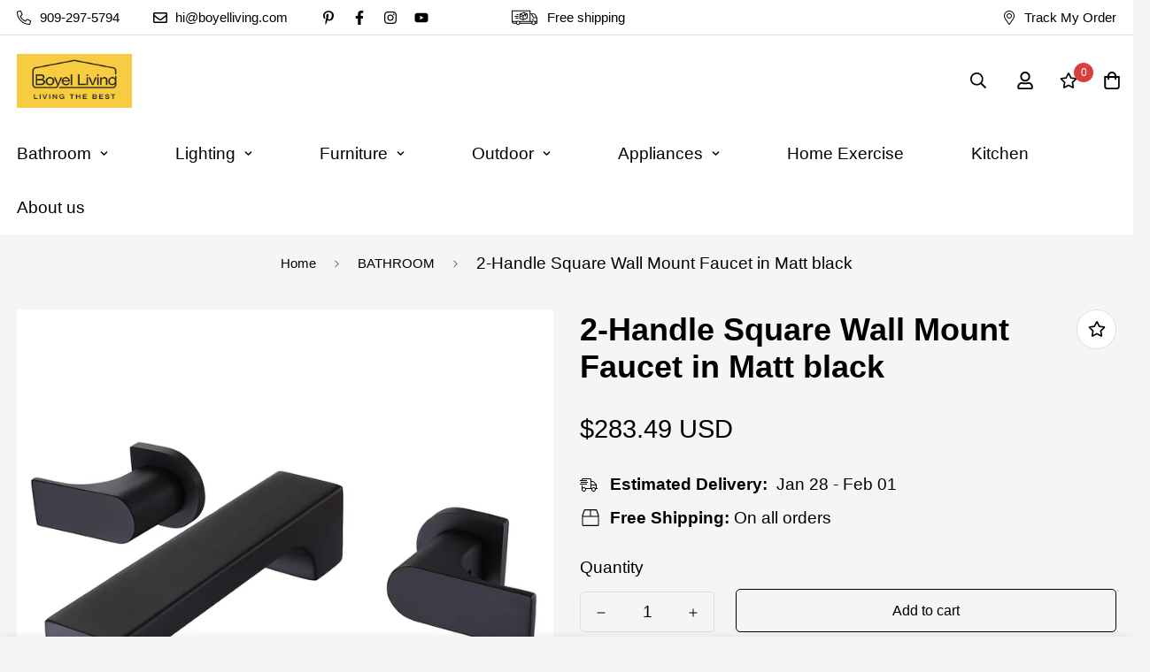

--- FILE ---
content_type: text/html; charset=utf-8
request_url: https://boyelliving.ca/products/2-handle-square-wall-mount-faucet-in-matt-black
body_size: 55318
content:

<!doctype html>
<html
  class="no-js supports-no-cookies"
  lang="en"
  data-template="product"
  
>
<head>


	<meta charset="utf-8">
	<meta http-equiv="X-UA-Compatible" content="IE=edge">
	<meta name="viewport" content="width=device-width, initial-scale=1, maximum-scale=1.0, user-scalable=0">
	<meta name="theme-color" content="#000000"><link rel="canonical" href="https://boyelliving.ca/products/2-handle-square-wall-mount-faucet-in-matt-black"><link rel="preload" as="style" href="//boyelliving.ca/cdn/shop/t/22/assets/product-template.css?v=8964270189328022931663811150"><link rel="preload" as="style" href="//boyelliving.ca/cdn/shop/t/22/assets/theme.css?v=155589907997806916841664011885">


<link rel="dns-prefetch" href="https://boyelliving.ca/products/2-handle-square-wall-mount-faucet-in-matt-black" crossorigin>
<link rel="dns-prefetch" href="https://cdn.shopify.com" crossorigin>
<link rel="preconnect" href="https://boyelliving.ca/products/2-handle-square-wall-mount-faucet-in-matt-black" crossorigin>
<link rel="preconnect" href="https://cdn.shopify.com" crossorigin>
<link rel="preload" as="style" href="//boyelliving.ca/cdn/shop/t/22/assets/chunk.css?v=136045962525215742471663811152">
<link rel="preload" as="script" href="//boyelliving.ca/cdn/shop/t/22/assets/app.min.js?v=2079968477485026601663811149">
<link rel="preload" as="script" href="//boyelliving.ca/cdn/shop/t/22/assets/foxkit-app.min.js?v=48166617155657649261663811147">
<link rel="preload" as="script" href="//boyelliving.ca/cdn/shop/t/22/assets/lazy-image.min.js?v=164341435460352801361663811150">

<link rel="shortcut icon" href="//boyelliving.ca/cdn/shop/files/boyelliving_icon_4593ea13-cbdf-4bc6-8ef6-0e66f6bf8868.png?crop=center&height=32&v=1664189477&width=32" type="image/png"><title>2-Handle Square Wall Mount Faucet in Matt black</title><meta name="description" content="Transcend from the ordinary and embellish your home with the product. This faucet absolutely diverts from the mediocrity of the average faucet with its modern yet classy design. Featuring double French levers, a cylindrical base, and a long spout, this faucet is both accessible and elegant, making it the perfect additi"><meta property="og:site_name" content="BOYEL LIVING">
<meta property="og:url" content="https://boyelliving.ca/products/2-handle-square-wall-mount-faucet-in-matt-black">
<meta property="og:title" content="2-Handle Square Wall Mount Faucet in Matt black">
<meta property="og:type" content="product">
<meta property="og:description" content="Transcend from the ordinary and embellish your home with the product. This faucet absolutely diverts from the mediocrity of the average faucet with its modern yet classy design. Featuring double French levers, a cylindrical base, and a long spout, this faucet is both accessible and elegant, making it the perfect additi"><meta property="og:image" content="http://boyelliving.ca/cdn/shop/products/1_31f9e0a9-2e87-4c1f-a1dd-12e54706244c.jpg?v=1610517241">
<meta property="og:image:secure_url" content="https://boyelliving.ca/cdn/shop/products/1_31f9e0a9-2e87-4c1f-a1dd-12e54706244c.jpg?v=1610517241">
<meta property="og:image:width" content="1500">
<meta property="og:image:height" content="1500"><meta property="og:price:amount" content="283.49">
<meta property="og:price:currency" content="USD"><meta name="twitter:card" content="summary_large_image">
<meta name="twitter:title" content="2-Handle Square Wall Mount Faucet in Matt black">
<meta name="twitter:description" content="Transcend from the ordinary and embellish your home with the product. This faucet absolutely diverts from the mediocrity of the average faucet with its modern yet classy design. Featuring double French levers, a cylindrical base, and a long spout, this faucet is both accessible and elegant, making it the perfect additi">

<style media="print" id="mn-font-style">
  :root {  --font-stack-header: Helvetica, Arial, sans-serif;  --font-style-header: normal;  --font-weight-header: 700;  --font-weight-header--bolder: 700;  --font-weight-header--lighter: 400;}:root {  --font-weight-body--bold: 700;  --font-weight-body--bolder: 700;  --font-stack-body: Helvetica, Arial, sans-serif;  --font-style-body: normal;  --font-weight-body: 400;}
</style>
<style media="print" id="mn-critical-css">
  html{font-size:calc(var(--font-base-size,16) * 1px)}body{font-family:var(--font-stack-body)!important;font-weight:var(--font-weight-body);font-style:var(--font-style-body);color:var(--color-body-text);font-size:calc(var(--font-base-size,16) * 1px);line-height:calc(var(--base-line-height) * 1px);scroll-behavior:smooth}body .h1,body .h2,body .h3,body .h4,body .h5,body .h6,body h1,body h2,body h3,body h4,body h5,body h6{font-family:var(--font-stack-header);font-weight:var(--font-weight-header);font-style:var(--font-style-header);color:var(--color-heading-text);line-height:normal}body .h1,body h1{font-size:calc(((var(--font-h1-mobile))/ (var(--font-base-size))) * 1rem)}body .h2,body h2{font-size:calc(((var(--font-h2-mobile))/ (var(--font-base-size))) * 1rem)}body .h3,body h3{font-size:calc(((var(--font-h3-mobile))/ (var(--font-base-size))) * 1rem)}body .h4,body h4{font-size:calc(((var(--font-h4-mobile))/ (var(--font-base-size))) * 1rem)}body .h5,body h5{font-size:calc(((var(--font-h5-mobile))/ (var(--font-base-size))) * 1rem)}body .h6,body h6{font-size:calc(((var(--font-h6-mobile))/ (var(--font-base-size))) * 1rem);line-height:1.4}@media only screen and (min-width:768px){body .h1,body h1{font-size:calc(((var(--font-h1-desktop))/ (var(--font-base-size))) * 1rem)}body .h2,body h2{font-size:calc(((var(--font-h2-desktop))/ (var(--font-base-size))) * 1rem)}body .h3,body h3{font-size:calc(((var(--font-h3-desktop))/ (var(--font-base-size))) * 1rem)}body .h4,body h4{font-size:calc(((var(--font-h4-desktop))/ (var(--font-base-size))) * 1rem)}body .h5,body h5{font-size:calc(((var(--font-h5-desktop))/ (var(--font-base-size))) * 1rem)}body .h6,body h6{font-size:calc(((var(--font-h6-desktop))/ (var(--font-base-size))) * 1rem)}}.swiper-wrapper{display:flex}.swiper-container:not(.swiper-container-initialized) .swiper-slide{width:calc(100% / var(--items,1));flex:0 0 auto}@media (max-width:1023px){.swiper-container:not(.swiper-container-initialized) .swiper-slide{min-width:40vw;flex:0 0 auto}}@media (max-width:767px){.swiper-container:not(.swiper-container-initialized) .swiper-slide{min-width:66vw;flex:0 0 auto}}.opacity-0{opacity:0}.opacity-100{opacity:1!important;}.placeholder-background{position:absolute;top:0;right:0;bottom:0;left:0;pointer-events:none}.placeholder-background--animation{background-color:#000;animation:placeholder-background-loading 1.5s infinite linear}[data-image-loading]{position:relative}[data-image-loading]:after{content:'';background-color:#000;animation:placeholder-background-loading 1.5s infinite linear;position:absolute;top:0;left:0;width:100%;height:100%;z-index:1}[data-image-loading] img.lazyload{opacity:0}[data-image-loading] img.lazyloaded{opacity:1}.no-js [data-image-loading]{animation-name:none}.lazyload--fade-in{opacity:0;transition:.25s all}.lazyload--fade-in.lazyloaded{opacity:1}@media (min-width:768px){.hidden.md\:block{display:block!important}.hidden.md\:flex{display:flex!important}.hidden.md\:grid{display:grid!important}}@media (min-width:1024px){.hidden.lg\:block{display:block!important}.hidden.lg\:flex{display:flex!important}.hidden.lg\:grid{display:grid!important}}@media (min-width:1280px){.hidden.xl\:block{display:block!important}.hidden.xl\:flex{display:flex!important}.hidden.xl\:grid{display:grid!important}}

  h1, .h1,
  h2, .h2,
  h3, .h3,
  h4, .h4,
  h5, .h5,
  h6, .h6 {
    letter-spacing: 0px;
  }
</style>

  <script>
  // https://codebeautify.org/jsviewer

  function _debounce(fn, wait = 300) {
    let t;
    return (...args) => {
      clearTimeout(t);
      t = setTimeout(() => fn.apply(this, args), wait);
    };
  }

  try {
    window.MinimogSettings = window.MinimogSettings || {};
    window.___mnag = 'userA' + (window.___mnag1 || '') + 'gent';

    var _mh = document.querySelector('header.sf-header__mobile');
    var _dh = document.querySelector('header.sf-header__desktop');
    // Set header height
    function _shh() {
      if (!_mh || !_dh) {
        _mh = document.querySelector('header.sf-header__mobile');
        _dh = document.querySelector('header.sf-header__desktop');
      }
      // Header
      var _hd = window.innerWidth < 1024 ? _mh : _dh;
      if (_hd) {
        document.documentElement.style.setProperty('--sf-header-height', _hd.offsetHeight + 'px');
        window.MinimogSettings.headerHeight = _hd.offsetHeight;
      }
    }

    // setTopbarHeight
    function _stbh() {
      // Topbar
      var _tb = document.querySelector('.sf-topbar');
      if (_tb) {
        document.documentElement.style.setProperty('--sf-topbar-height', _tb.offsetHeight + 'px');
        window.MinimogSettings.topbarHeight = _tb.offsetHeight;
      }
    }

    // setAnnouncementHeight
    function _sah() {
      // announcement_bar
      var _ab = document.querySelector('.announcement-bar');
      if (_ab) {
        document.documentElement.style.setProperty('--sf-announcement-height', _ab.offsetHeight + 'px');
        window.MinimogSettings.topbarHeight = _ab.offsetHeight;
      }
    }

    // setMainContentPadding
    function _smcp() {
      // pageTemplate
      var _pt = document.documentElement.dataset.template;
      if (window.innerWidth >= 1024) {
        if (_dh && _dh.dataset.transparent === "true") {
          if (_pt === 'index' || _pt === 'collection') {
            document.documentElement.style.setProperty('--main-content-padding-top', '0px');
          }
        }
      } else {
        document.documentElement.style.removeProperty('--main-content-padding-top');
      }
    }

    // calculateSectionsHeight
    function _csh() {_shh();_stbh();_sah();_smcp();}
    window.addEventListener('resize', _debounce(_csh, 1000));

    document.documentElement.className = document.documentElement.className.replace('supports-no-cookies', 'supports-cookies').replace('no-js', 'js');
  } catch (error) {
    console.warn('Failed to execute critical scripts', error);
  }

  try {
    // Page speed agent
    var _nu = navigator[window.___mnag];
    var _psas = [
      {
        'b': 'ome-Li',
        'c': 'ghth',
        'd': 'ouse',
        'a': 'Chr',
      },
      {
        'd': 'hts',
        'a': 'Sp',
        'c': 'nsig',
        'b': 'eed I',
      },
      {
        'b': ' Lin',
        'd': '6_64',
        'a': 'X11;',
        'c': 'ux x8',
      }
    ];
    function __fn(i) {
      return Object.keys(_psas[i]).sort().reduce(function (a, c) { return a + _psas[i][c] }, '');
    }

    var __isPSA = (_nu.indexOf(__fn(0)) > -1 || _nu.indexOf(__fn(1)) > -1 || _nu.indexOf(__fn(2)) > -1);
    // var __isPSA = true

    window.___mnag = '!1';
    _psas = null;
  } catch (err) {
    var __isPSA = false;
    var _psas = null;
    window.___mnag = '!1';
  }

  // activateFontAndCriticalCSS
  function afnc() {
    // fontStyle & criticalStyle
    var cs = document.getElementById('mn-critical-css');
    var fs = document.getElementById('mn-font-style');
    if (cs) cs.media = 'all';
    if (fs) fs.media = 'all';
  }

  if (!__isPSA) afnc();

  // __activateStyle(this)
  function __as(l) {
    l.rel = 'stylesheet';
    l.media = 'all';
    l.removeAttribute('onload');
  }

  // _onChunkStyleLoad(this)
  function __ocsl(l) {
    if (!__isPSA) __as(l);
  }

  window.__isPSA = __isPSA;
</script>

  
<style data-shopify>:root {		/* BODY */		--base-line-height: 29;		/* PRIMARY COLORS */		--color-primary: #000000;		--plyr-color-main: #000000;		--color-primary-darker: #333333;		/* TEXT COLORS */		--color-body-text: #000000;		--color-heading-text: #000000;		--color-sub-text: #000000;		--color-text-link: #000000;		--color-text-link-hover: #000000;		/* BUTTON COLORS */		--color-btn-bg:  #000000;		--color-btn-bg-hover: #000000;		--color-btn-text: #ffffff;		--color-btn-text-hover: #ffffff;    	--color-btn-secondary-border: #000000;    	--color-btn-secondary-text: #000000;		--btn-letter-spacing: 0px;		--btn-border-radius: 5px;		--btn-border-width: 1px;		--btn-line-height: 23px;				/* PRODUCT COLORS */		--product-title-color: #000000;		--product-sale-price-color: #666666;		--product-regular-price-color: #000000;		--product-type-color: #666666;		--product-desc-color: #000000;		/* TOPBAR COLORS */		--color-topbar-background: #ffffff;		--color-topbar-text: #000000;		/* MENU BAR COLORS */		--color-menu-background: #ffffff;		--color-menu-text: #000000;		/* BORDER COLORS */		--color-border: #dedede;		/* FOOTER COLORS */		--color-footer-text: #000000;		--color-footer-subtext: #666666;		--color-footer-background: #ffffff;		--color-footer-link: #666666;		--color-footer-link-hover: #000000;		--color-footer-background-mobile: #F5F5F5;		/* FOOTER BOTTOM COLORS */		--color-footer-bottom-text: #000;		--color-footer-bottom-background: #ffffff;		--color-footer-bottom-background-mobile: #F5F5F5;		/* HEADER */		--color-header-text: #000000;		--color-header-transparent-text: #000000;		--color-main-background: #f5f5f5;		--color-field-background: #f5f5f5;		--color-header-background: #ffffff;		--color-cart-wishlist-count: #ffffff;		--bg-cart-wishlist-count: #da3f3f;		--swatch-item-background-default: #f7f8fa;		--text-gray-400: #777777;		--text-gray-9b: #9b9b9b;		--text-black: #000000;		--text-white: #ffffff;		--bg-gray-400: #f7f8fa;		--bg-black: #000000;		--rounded-full: 9999px;		--border-color-1: #eeeeee;		--border-color-2: #b2b2b2;		--border-color-3: #d2d2d2;		--border-color-4: #737373;		--color-secondary: #666666;		--color-success: #3a8735;		--color-warning: #ff706b;		--color-info: #959595;		--color-disabled: #cecece;		--bg-disabled: #f7f7f7;		--bg-hover: #737373;		--bg-color-tooltip: #000000;		--text-color-tooltip: #ffffff;		--color-image-overlay: #000000;		--opacity-image-overlay: 0.2;		--theme-shadow: 0 5px 15px 0 rgba(0, 0, 0, 0.07);    	--arrow-select-box: url(//boyelliving.ca/cdn/shop/t/22/assets/ar-down.svg?v=92728264558441377851663811152);		/* FONT SIZES */		--font-base-size: 19;		--font-btn-size: 16px;		--font-btn-weight: 500;		--font-h1-desktop: 54;		--font-h1-mobile: 50;		--font-h2-desktop: 42;		--font-h2-mobile: 37;		--font-h3-desktop: 31;		--font-h3-mobile: 28;		--font-h4-desktop: 27;		--font-h4-mobile: 24;		--font-h5-desktop: 23;		--font-h5-mobile: 20;		--font-h6-desktop: 21;		--font-h6-mobile: 19;    	--arrow-down-url: url(//boyelliving.ca/cdn/shop/t/22/assets/arrow-down.svg?v=157552497485556416461663811147);    	--arrow-down-white-url: url(//boyelliving.ca/cdn/shop/t/22/assets/arrow-down-white.svg?v=70535736727834135531663811151);    	--product-title-line-clamp: 2;		--spacing-sections-desktop: 0px;        --spacing-sections-tablet: 0px;        --spacing-sections-mobile: 0px;	}
</style><link media="print" onload="this.media = 'all'" rel="stylesheet" href="//boyelliving.ca/cdn/shop/t/22/assets/product-template.css?v=8964270189328022931663811150"><link type="text/css" href="//boyelliving.ca/cdn/shop/t/22/assets/custom.css?v=105997007003712207781663811185" rel="stylesheet">

<style data-shopify>body {
    --container-width: 1600;
    --fluid-container-width: 1900px;
    --fluid-container-offset: 150px;
    background-color: #f5f5f5;
  }
  [style*="--aspect-ratio"]:before {
    padding-top: calc(100% / (0.0001 + var(--aspect-ratio, 16/9)));
  }
  @media ( max-width: 767px ) {
    [style*="--aspect-ratio"]:before {
      padding-top: calc(100% / (0.0001 + var(--aspect-ratio-mobile, var(--aspect-ratio, 16/9)) ));
    }
  }.sf-topbar {  border-color: #eee;}[id$="16225125199f82d8fe"] .section-my {  padding-top: 45px;  padding-bottom: 45px;  margin-bottom: 30px;  margin-top: 30px;}[id$="16225125199f82d8fe"] {  border-top: 1px solid #eee;}.sf__font-normal {  font-weight: 400;}[id$="16225316461d1cff80"]  .collection-card__info  h3  a {  font-weight: 400;  font-size: 24px;  line-height: 34px;  margin-bottom: 4px;}[id$="16225316461d1cff80"]  .collection-card__info  p {  color: #666;}[id$="16225125199f82d8fe"] .sf-icon-box__text h3 {  line-height: 26px;  font-size: 20px;  font-weight: 500;}@media (min-width: 1536px) {  [id$="1621243260e1af0c20"] .slide__block-title {    font-size: 100px;    line-height: 95px;  }}@media (max-width: 576px) {  [id$="1621243260e1af0c20"] a.sf__mobile-button,  [id$="162251092958fcda7c"] .sf__btn-primary,  [id$="162251092958fcda7c"] .sf__btn-secondary {    width: 100%;  }  [id$="16225316461d1cff80"] .section__heading {    text-align: center;  }  [id$="16225316461d1cff80"]    .collection-card__info    h3    a {    font-weight: 500;  }  [id$="16225316461d1cff80"]    .collection-card__info    p {    font-size: 14px;    line-height: 20px;  }  [id$="16225125199f82d8fe"] .sf-icon-box__text h3 {    font-size: 18px;    margin-bottom: 2px;  }}.sf__pcard-price{  font-size: 20px;}.sf__pcard .sf__pcard-name {  color: #000;  font-size: 18px;  font-weight: 500;  letter-spacing: 0.33px;}.sf-custom__block-inner .sf__pcard-content .sf__pcard-name {  display: none;}sf-custom__block-inner .sf__pcard-content .sf__pcard-price {  display: none;}.sf-custom__block-inner .sf__pcard-content .sf-pcard__reviews {  display: none;}.text-color-regular-price{  font-weight: 600;  font-size: 20px;  color:#c02c30 !important; }.prod__trust-badges {  background-color:#F5F5F5;}[data-flashsale-countdown] .time-block {  color: #F5F5F5 !important;}[data-flashsale-countdown]{ background: #F5F5F5 !important;}[data-flashsale-countdown]:before{border-bottom:0px !important;}///.background-page-info{background-image:url('https://cdn.shopify.com/s/files/1/0255/8243/6405/files/bg.jpg?v=1665729303');}///li.sf-menu-item.list-none.sf-menu-item--no-mega.sf-menu-item-parent:first-child {    color: transparent;    background-image: url('https://cdn.shopifycdn.net/s/files/1/0425/9885/8907/files/3f508e5942613668009d38c092be2e7d.png?v=1672213416');    width: 240PX;    height: 70PX;}、、.jack-class {                      #position: fixed;            left: 0;            top: 0;            right: 0;            bottom: 0;             background: url('https://cdn.shopifycdn.net/s/files/1/0425/9885/8907/files/159_67803821-a06c-4cbd-b0fe-f6edbb632f4a.png?v=1672292552');            -webkit-animation: jack-class 30s linear infinite;            // animation: snow 15s linear infinite;         }        @keyframes jack-class{        0% {            background-position: 0 0, 0 0;        }        100% {            background-position: 500px 1000px, 500px 500px;            }        }        @-webkit-keyframes jack-class{            0% {                background-position: 0 0, 0 0;            }            100% {                background-position: 500px 1000px, 500px 500px;            }        }
</style>

  

  <link href="//boyelliving.ca/cdn/shop/t/22/assets/theme.css?v=155589907997806916841664011885" rel="stylesheet" type="text/css" media="all" />
  <link href="//boyelliving.ca/cdn/shop/t/22/assets/chunk.css?v=136045962525215742471663811152" rel="stylesheet" type="text/css" media="all" />

  <script src="//boyelliving.ca/cdn/shop/t/22/assets/theme-global.js?v=57777481096624029791663811151" defer="defer"></script>
  <script src="//boyelliving.ca/cdn/shop/t/22/assets/product-form.min.js?v=86221198764360150501663811150" defer="defer"></script>
  <script src="//boyelliving.ca/cdn/shop/t/22/assets/lazy-image.min.js?v=164341435460352801361663811150" defer="defer"></script>

  <script>window.performance && window.performance.mark && window.performance.mark('shopify.content_for_header.start');</script><meta name="google-site-verification" content="RkkQ09IH6dCPZKiahCBStgBiCGy3idhPv5kMDErni9Y">
<meta name="google-site-verification" content="wvjXt8i7spkwtYCLuGGmi74wWCRu9yIQ7456jUyOc8o">
<meta name="google-site-verification" content="F_nRlYWEapBUq2sYOiK9kbgko7FhdfVIrd6_0K9njx0">
<meta name="google-site-verification" content="xhIu5s4zn5iIkm5QsgErd6cPoSPt3MFvkQhey3378-s">
<meta id="shopify-digital-wallet" name="shopify-digital-wallet" content="/25582436405/digital_wallets/dialog">
<meta name="shopify-checkout-api-token" content="4464fb5b1ce5ceed886c631e5d147bf1">
<meta id="in-context-paypal-metadata" data-shop-id="25582436405" data-venmo-supported="true" data-environment="production" data-locale="en_US" data-paypal-v4="true" data-currency="USD">
<link rel="alternate" type="application/json+oembed" href="https://boyelliving.ca/products/2-handle-square-wall-mount-faucet-in-matt-black.oembed">
<script async="async" src="/checkouts/internal/preloads.js?locale=en-US"></script>
<script id="shopify-features" type="application/json">{"accessToken":"4464fb5b1ce5ceed886c631e5d147bf1","betas":["rich-media-storefront-analytics"],"domain":"boyelliving.ca","predictiveSearch":true,"shopId":25582436405,"locale":"en"}</script>
<script>var Shopify = Shopify || {};
Shopify.shop = "celipu.myshopify.com";
Shopify.locale = "en";
Shopify.currency = {"active":"USD","rate":"1.0"};
Shopify.country = "US";
Shopify.theme = {"name":"Minimog-3.0.0","id":121814057062,"schema_name":"Minimog - OS 2.0","schema_version":"3.0.0","theme_store_id":null,"role":"main"};
Shopify.theme.handle = "null";
Shopify.theme.style = {"id":null,"handle":null};
Shopify.cdnHost = "boyelliving.ca/cdn";
Shopify.routes = Shopify.routes || {};
Shopify.routes.root = "/";</script>
<script type="module">!function(o){(o.Shopify=o.Shopify||{}).modules=!0}(window);</script>
<script>!function(o){function n(){var o=[];function n(){o.push(Array.prototype.slice.apply(arguments))}return n.q=o,n}var t=o.Shopify=o.Shopify||{};t.loadFeatures=n(),t.autoloadFeatures=n()}(window);</script>
<script id="shop-js-analytics" type="application/json">{"pageType":"product"}</script>
<script defer="defer" async type="module" src="//boyelliving.ca/cdn/shopifycloud/shop-js/modules/v2/client.init-shop-cart-sync_BT-GjEfc.en.esm.js"></script>
<script defer="defer" async type="module" src="//boyelliving.ca/cdn/shopifycloud/shop-js/modules/v2/chunk.common_D58fp_Oc.esm.js"></script>
<script defer="defer" async type="module" src="//boyelliving.ca/cdn/shopifycloud/shop-js/modules/v2/chunk.modal_xMitdFEc.esm.js"></script>
<script type="module">
  await import("//boyelliving.ca/cdn/shopifycloud/shop-js/modules/v2/client.init-shop-cart-sync_BT-GjEfc.en.esm.js");
await import("//boyelliving.ca/cdn/shopifycloud/shop-js/modules/v2/chunk.common_D58fp_Oc.esm.js");
await import("//boyelliving.ca/cdn/shopifycloud/shop-js/modules/v2/chunk.modal_xMitdFEc.esm.js");

  window.Shopify.SignInWithShop?.initShopCartSync?.({"fedCMEnabled":true,"windoidEnabled":true});

</script>
<script>(function() {
  var isLoaded = false;
  function asyncLoad() {
    if (isLoaded) return;
    isLoaded = true;
    var urls = ["https:\/\/tabs.stationmade.com\/registered-scripts\/tabs-by-station.js?shop=celipu.myshopify.com"];
    for (var i = 0; i < urls.length; i++) {
      var s = document.createElement('script');
      s.type = 'text/javascript';
      s.async = true;
      s.src = urls[i];
      var x = document.getElementsByTagName('script')[0];
      x.parentNode.insertBefore(s, x);
    }
  };
  if(window.attachEvent) {
    window.attachEvent('onload', asyncLoad);
  } else {
    window.addEventListener('load', asyncLoad, false);
  }
})();</script>
<script id="__st">var __st={"a":25582436405,"offset":-25200,"reqid":"20da5cb1-3d90-4609-9c4b-db8e1f08653f-1769355309","pageurl":"boyelliving.ca\/products\/2-handle-square-wall-mount-faucet-in-matt-black","u":"66f68592a426","p":"product","rtyp":"product","rid":4990443487334};</script>
<script>window.ShopifyPaypalV4VisibilityTracking = true;</script>
<script id="captcha-bootstrap">!function(){'use strict';const t='contact',e='account',n='new_comment',o=[[t,t],['blogs',n],['comments',n],[t,'customer']],c=[[e,'customer_login'],[e,'guest_login'],[e,'recover_customer_password'],[e,'create_customer']],r=t=>t.map((([t,e])=>`form[action*='/${t}']:not([data-nocaptcha='true']) input[name='form_type'][value='${e}']`)).join(','),a=t=>()=>t?[...document.querySelectorAll(t)].map((t=>t.form)):[];function s(){const t=[...o],e=r(t);return a(e)}const i='password',u='form_key',d=['recaptcha-v3-token','g-recaptcha-response','h-captcha-response',i],f=()=>{try{return window.sessionStorage}catch{return}},m='__shopify_v',_=t=>t.elements[u];function p(t,e,n=!1){try{const o=window.sessionStorage,c=JSON.parse(o.getItem(e)),{data:r}=function(t){const{data:e,action:n}=t;return t[m]||n?{data:e,action:n}:{data:t,action:n}}(c);for(const[e,n]of Object.entries(r))t.elements[e]&&(t.elements[e].value=n);n&&o.removeItem(e)}catch(o){console.error('form repopulation failed',{error:o})}}const l='form_type',E='cptcha';function T(t){t.dataset[E]=!0}const w=window,h=w.document,L='Shopify',v='ce_forms',y='captcha';let A=!1;((t,e)=>{const n=(g='f06e6c50-85a8-45c8-87d0-21a2b65856fe',I='https://cdn.shopify.com/shopifycloud/storefront-forms-hcaptcha/ce_storefront_forms_captcha_hcaptcha.v1.5.2.iife.js',D={infoText:'Protected by hCaptcha',privacyText:'Privacy',termsText:'Terms'},(t,e,n)=>{const o=w[L][v],c=o.bindForm;if(c)return c(t,g,e,D).then(n);var r;o.q.push([[t,g,e,D],n]),r=I,A||(h.body.append(Object.assign(h.createElement('script'),{id:'captcha-provider',async:!0,src:r})),A=!0)});var g,I,D;w[L]=w[L]||{},w[L][v]=w[L][v]||{},w[L][v].q=[],w[L][y]=w[L][y]||{},w[L][y].protect=function(t,e){n(t,void 0,e),T(t)},Object.freeze(w[L][y]),function(t,e,n,w,h,L){const[v,y,A,g]=function(t,e,n){const i=e?o:[],u=t?c:[],d=[...i,...u],f=r(d),m=r(i),_=r(d.filter((([t,e])=>n.includes(e))));return[a(f),a(m),a(_),s()]}(w,h,L),I=t=>{const e=t.target;return e instanceof HTMLFormElement?e:e&&e.form},D=t=>v().includes(t);t.addEventListener('submit',(t=>{const e=I(t);if(!e)return;const n=D(e)&&!e.dataset.hcaptchaBound&&!e.dataset.recaptchaBound,o=_(e),c=g().includes(e)&&(!o||!o.value);(n||c)&&t.preventDefault(),c&&!n&&(function(t){try{if(!f())return;!function(t){const e=f();if(!e)return;const n=_(t);if(!n)return;const o=n.value;o&&e.removeItem(o)}(t);const e=Array.from(Array(32),(()=>Math.random().toString(36)[2])).join('');!function(t,e){_(t)||t.append(Object.assign(document.createElement('input'),{type:'hidden',name:u})),t.elements[u].value=e}(t,e),function(t,e){const n=f();if(!n)return;const o=[...t.querySelectorAll(`input[type='${i}']`)].map((({name:t})=>t)),c=[...d,...o],r={};for(const[a,s]of new FormData(t).entries())c.includes(a)||(r[a]=s);n.setItem(e,JSON.stringify({[m]:1,action:t.action,data:r}))}(t,e)}catch(e){console.error('failed to persist form',e)}}(e),e.submit())}));const S=(t,e)=>{t&&!t.dataset[E]&&(n(t,e.some((e=>e===t))),T(t))};for(const o of['focusin','change'])t.addEventListener(o,(t=>{const e=I(t);D(e)&&S(e,y())}));const B=e.get('form_key'),M=e.get(l),P=B&&M;t.addEventListener('DOMContentLoaded',(()=>{const t=y();if(P)for(const e of t)e.elements[l].value===M&&p(e,B);[...new Set([...A(),...v().filter((t=>'true'===t.dataset.shopifyCaptcha))])].forEach((e=>S(e,t)))}))}(h,new URLSearchParams(w.location.search),n,t,e,['guest_login'])})(!0,!0)}();</script>
<script integrity="sha256-4kQ18oKyAcykRKYeNunJcIwy7WH5gtpwJnB7kiuLZ1E=" data-source-attribution="shopify.loadfeatures" defer="defer" src="//boyelliving.ca/cdn/shopifycloud/storefront/assets/storefront/load_feature-a0a9edcb.js" crossorigin="anonymous"></script>
<script data-source-attribution="shopify.dynamic_checkout.dynamic.init">var Shopify=Shopify||{};Shopify.PaymentButton=Shopify.PaymentButton||{isStorefrontPortableWallets:!0,init:function(){window.Shopify.PaymentButton.init=function(){};var t=document.createElement("script");t.src="https://boyelliving.ca/cdn/shopifycloud/portable-wallets/latest/portable-wallets.en.js",t.type="module",document.head.appendChild(t)}};
</script>
<script data-source-attribution="shopify.dynamic_checkout.buyer_consent">
  function portableWalletsHideBuyerConsent(e){var t=document.getElementById("shopify-buyer-consent"),n=document.getElementById("shopify-subscription-policy-button");t&&n&&(t.classList.add("hidden"),t.setAttribute("aria-hidden","true"),n.removeEventListener("click",e))}function portableWalletsShowBuyerConsent(e){var t=document.getElementById("shopify-buyer-consent"),n=document.getElementById("shopify-subscription-policy-button");t&&n&&(t.classList.remove("hidden"),t.removeAttribute("aria-hidden"),n.addEventListener("click",e))}window.Shopify?.PaymentButton&&(window.Shopify.PaymentButton.hideBuyerConsent=portableWalletsHideBuyerConsent,window.Shopify.PaymentButton.showBuyerConsent=portableWalletsShowBuyerConsent);
</script>
<script>
  function portableWalletsCleanup(e){e&&e.src&&console.error("Failed to load portable wallets script "+e.src);var t=document.querySelectorAll("shopify-accelerated-checkout .shopify-payment-button__skeleton, shopify-accelerated-checkout-cart .wallet-cart-button__skeleton"),e=document.getElementById("shopify-buyer-consent");for(let e=0;e<t.length;e++)t[e].remove();e&&e.remove()}function portableWalletsNotLoadedAsModule(e){e instanceof ErrorEvent&&"string"==typeof e.message&&e.message.includes("import.meta")&&"string"==typeof e.filename&&e.filename.includes("portable-wallets")&&(window.removeEventListener("error",portableWalletsNotLoadedAsModule),window.Shopify.PaymentButton.failedToLoad=e,"loading"===document.readyState?document.addEventListener("DOMContentLoaded",window.Shopify.PaymentButton.init):window.Shopify.PaymentButton.init())}window.addEventListener("error",portableWalletsNotLoadedAsModule);
</script>

<script type="module" src="https://boyelliving.ca/cdn/shopifycloud/portable-wallets/latest/portable-wallets.en.js" onError="portableWalletsCleanup(this)" crossorigin="anonymous"></script>
<script nomodule>
  document.addEventListener("DOMContentLoaded", portableWalletsCleanup);
</script>

<link id="shopify-accelerated-checkout-styles" rel="stylesheet" media="screen" href="https://boyelliving.ca/cdn/shopifycloud/portable-wallets/latest/accelerated-checkout-backwards-compat.css" crossorigin="anonymous">
<style id="shopify-accelerated-checkout-cart">
        #shopify-buyer-consent {
  margin-top: 1em;
  display: inline-block;
  width: 100%;
}

#shopify-buyer-consent.hidden {
  display: none;
}

#shopify-subscription-policy-button {
  background: none;
  border: none;
  padding: 0;
  text-decoration: underline;
  font-size: inherit;
  cursor: pointer;
}

#shopify-subscription-policy-button::before {
  box-shadow: none;
}

      </style>

<script>window.performance && window.performance.mark && window.performance.mark('shopify.content_for_header.end');</script>
<!-- BEGIN app block: shopify://apps/tabs-studio/blocks/global_embed_block/19980fb9-f2ca-4ada-ad36-c0364c3318b8 -->
<style id="tabs-by-station-custom-styles">
  .station-tabs .station-tabs-link.is-active{font-weight:600 !important;}.station-tabs.mod-full-width .station-tabs-link.is-active, .station-tabs .station-tabs-tabset.mod-vertical .station-tabs-link.is-active{font-weight:600 !important;font-size:1.125em !important;}.station-tabs .station-tabs-tab.is-active{font-weight:600 !important;}.station-tabs.mod-full-width .station-tabs-tab.is-active, .station-tabs .station-tabs-tabset.mod-vertical .station-tabs-tab.is-active{font-weight:600 !important;font-size:1.125em !important;}.station-tabs .station-tabs-link{border-width:0 0 2px !important;padding:8px 12px !important;margin:8px 26px -2px 0 !important;}.station-tabs .station-tabs-tab{border-width:0 0 2px !important;padding:8px 12px !important;margin:8px 26px -2px 0 !important;}.station-tabs.mod-full-width .station-tabs-link, .station-tabs .station-tabs-tabset.mod-vertical .station-tabs-link{padding:14px 0 !important;margin:0 !important;color:#000000 !important;font-size:1.125em !important;font-weight:600 !important;text-align:left !important;}.station-tabs.mod-full-width .station-tabs-tab, .station-tabs .station-tabs-tabset.mod-vertical .station-tabs-tab{padding:14px 0 !important;margin:0 !important;color:#000000 !important;font-size:1.125em !important;font-weight:600 !important;text-align:left !important;}.station-tabs .station-tabs-content-inner{margin:0px 0px 0px 0px !important;padding:22px 0 0 !important;}.station-tabs.mod-full-width .station-tabs-content-inner, .station-tabs .station-tabs-tabset.mod-vertical .station-tabs-content-inner{margin:24px 0 18px !important;padding:0 !important;}.station-tabs .station-tabs-tabcontent{margin:0px 0px 0px 0px !important;padding:22px 0 0 !important;}.station-tabs.mod-full-width .station-tabs-tabcontent, .station-tabs .station-tabs-tabset.mod-vertical .station-tabs-tabcontent{margin:24px 0 18px !important;padding:0 !important;}.station-tabs.mod-full-width , .station-tabs .station-tabs-tabset.mod-vertical {margin:0 !important;}.station-tabs.mod-full-width .station-tabs-tabset, .station-tabs .station-tabs-tabset.mod-vertical .station-tabs-tabset{margin:0 !important;}
  
</style>

<script id="station-tabs-data-json" type="application/json">{
  "globalAbove": null,
  "globalBelow": null,
  "proTabsHTML": "",
  "productTitle": "2-Handle Square Wall Mount Faucet in Matt black",
  "productDescription": "\u003cp\u003e\u003cspan\u003eTranscend from the ordinary and embellish your home with the product. This faucet absolutely diverts from the mediocrity of the average faucet with its modern yet classy design. Featuring double French levers, a cylindrical base, and a long spout, this faucet is both accessible and elegant, making it the perfect addition to any refurbished kitchen.\u003c\/span\u003e\u003c\/p\u003e\n\u003cp\u003e\u003cstrong\u003e\u003cb\u003eWeights \u0026amp; Dimensions\u003c\/b\u003e\u003c\/strong\u003e\u003c\/p\u003e\n\u003cp\u003eOverall Faucet Height: 16.5354''\u003c\/p\u003e\n\u003cp\u003eSpout Reach - Front to Back: 7.71''\u003c\/p\u003e\n\u003cp\u003eOverall Product Weight: 6.04067 lb.\u003c\/p\u003e\n\u003cdiv data-hb-id=\"pl-box\" class=\"pl-Box--mb-0\"\u003e\n\u003cdiv\u003e\n\u003ch4 data-hb-id=\"pl-heading\" class=\"pl-Box--mb-2 pl-Heading pl-Heading--paragraphTitle\"\u003eFeatures\u003c\/h4\u003e\n\u003cul class=\"ProductOverviewInformation-list\"\u003e\n\u003cli class=\"ProductOverviewInformation-list-item\"\u003eWall-mount frees up extra space on the countertop\u003c\/li\u003e\n\u003cli class=\"ProductOverviewInformation-list-item\"\u003eModern design: Stylish design with smooth lines and gentle curve adds a minimalist, fresh look to your bathrooms\u003c\/li\u003e\n\u003cli class=\"ProductOverviewInformation-list-item\"\u003ePremium quality: Solid brass body, lead-free brass construction with superior corrosion \u0026amp; rust-resistant brushed gold finish. Ceramic disc valves exceed industry longevity standards, ensuring durable performance for life.\u003c\/li\u003e\n\u003cli class=\"ProductOverviewInformation-list-item\"\u003eThe wall mount bathroom faucet boasts contemporary, curved edges for an appealing, yet substantial style that brings a sleek feeling to the bathroom.\u003c\/li\u003e\n\u003cli class=\"ProductOverviewInformation-list-item\"\u003eThe waterfall spout sends a gentle cascade, evoking the prospect of nature and creates a mini waterfall effect, special and charming\u003c\/li\u003e\n\u003cli class=\"ProductOverviewInformation-list-item\"\u003eThe wall mount bathroom faucet boasts contemporary, curved edges for an appealing, yet substantial style that brings a sleek feeling to the bathroom\u003c\/li\u003e\n\u003cli class=\"ProductOverviewInformation-list-item\"\u003eEasy to install: The dual-hole wall-mount installation, metal braided hot\/cold lines that are thermostable and freeze-resistant make this faucet easy to install\u003c\/li\u003e\n\u003c\/ul\u003e\n\u003c\/div\u003e\n\u003c\/div\u003e\n\u003cdiv data-hb-id=\"pl-box\" class=\"pl-Box--mb-0\"\u003e\n\u003cdiv\u003e\n\u003ch4 data-hb-id=\"pl-heading\" class=\"pl-Box--mb-2 pl-Heading pl-Heading--paragraphTitle\"\u003eProduct Details\u003c\/h4\u003e\n\u003cul class=\"ProductOverviewInformation-list\"\u003e\n\u003cli class=\"ProductOverviewInformation-list-item\"\u003eInstallation Type: Wall mounted faucet\u003c\/li\u003e\n\u003cli class=\"ProductOverviewInformation-list-item\"\u003eCompatible Valve Type: Ceramic Disk\u003c\/li\u003e\n\u003cli class=\"ProductOverviewInformation-list-item\"\u003eHandles Included: Yes\u003c\/li\u003e\n\u003c\/ul\u003e\n\u003c\/div\u003e\n\u003c\/div\u003e\n\u003ctable width=\"435\"\u003e\n\u003ctbody\u003e\n\u003ctr\u003e\n\u003ctd width=\"435\"\u003eInstallation Holes: 3 \u003cbr\u003e Number of Handles: 2\u003cbr\u003e Spout Height: Adjustable\u003cbr\u003e Spout Reach: 7.71 Inch\u003cbr\u003e Valve Type: Ceramic Valve \u003cbr\u003e Faucet Material: Brass \u003cbr\u003e Max 1.5GPM\/6.8LPM water flow rate\u003c\/td\u003e\n\u003c\/tr\u003e\n\u003c\/tbody\u003e\n\u003c\/table\u003e",
  "icons": []
}</script>

<script>
  document.documentElement.classList.add('tabsst-loading');
  document.addEventListener('stationTabsLegacyAPILoaded', function(e) {
    e.detail.isLegacy = true;
    });

  document.addEventListener('stationTabsAPIReady', function(e) {
    var Tabs = e.detail;

    if (Tabs.appSettings) {
      Tabs.appSettings = {"default_tab":true,"default_tab_title":"Description","show_stop_element":true,"layout":"vertical","layout_breakpoint":768,"deep_links":false,"clean_content_level":"","open_first_tab":true,"allow_multiple_open":true,"remove_empty_tabs":true,"default_tab_translations":null,"start_tab_element":"h4"};
      Tabs.appSettings = {lang: 'en'};

      Tabs.appSettings = {
        indicatorType: "chevrons",
        indicatorPlacement: "after"
      };
    }

    if (Tabs.isLegacy) { return; }
          Tabs.init(null, {
            initializeDescription: true,
            fallback: true
          });
  });

  
</script>

<svg style="display:none" aria-hidden="true">
  <defs>
    
  </defs>
</svg>

<!-- END app block --><!-- BEGIN app block: shopify://apps/judge-me-reviews/blocks/judgeme_core/61ccd3b1-a9f2-4160-9fe9-4fec8413e5d8 --><!-- Start of Judge.me Core -->






<link rel="dns-prefetch" href="https://cdnwidget.judge.me">
<link rel="dns-prefetch" href="https://cdn.judge.me">
<link rel="dns-prefetch" href="https://cdn1.judge.me">
<link rel="dns-prefetch" href="https://api.judge.me">

<script data-cfasync='false' class='jdgm-settings-script'>window.jdgmSettings={"pagination":5,"disable_web_reviews":false,"badge_no_review_text":"No reviews","badge_n_reviews_text":"{{ n }} review/reviews","badge_star_color":"#000000","hide_badge_preview_if_no_reviews":true,"badge_hide_text":false,"enforce_center_preview_badge":false,"widget_title":"Customer Reviews","widget_open_form_text":"Write a review","widget_close_form_text":"Cancel review","widget_refresh_page_text":"Refresh page","widget_summary_text":"Based on {{ number_of_reviews }} review/reviews","widget_no_review_text":"Be the first to write a review","widget_name_field_text":"Display name","widget_verified_name_field_text":"Verified Name (public)","widget_name_placeholder_text":"Display name","widget_required_field_error_text":"This field is required.","widget_email_field_text":"Email address","widget_verified_email_field_text":"Verified Email (private, can not be edited)","widget_email_placeholder_text":"Your email address","widget_email_field_error_text":"Please enter a valid email address.","widget_rating_field_text":"Rating","widget_review_title_field_text":"Review Title","widget_review_title_placeholder_text":"Give your review a title","widget_review_body_field_text":"Review content","widget_review_body_placeholder_text":"Start writing here...","widget_pictures_field_text":"Picture/Video (optional)","widget_submit_review_text":"Submit Review","widget_submit_verified_review_text":"Submit Verified Review","widget_submit_success_msg_with_auto_publish":"Thank you! Please refresh the page in a few moments to see your review. You can remove or edit your review by logging into \u003ca href='https://judge.me/login' target='_blank' rel='nofollow noopener'\u003eJudge.me\u003c/a\u003e","widget_submit_success_msg_no_auto_publish":"Thank you! Your review will be published as soon as it is approved by the shop admin. You can remove or edit your review by logging into \u003ca href='https://judge.me/login' target='_blank' rel='nofollow noopener'\u003eJudge.me\u003c/a\u003e","widget_show_default_reviews_out_of_total_text":"Showing {{ n_reviews_shown }} out of {{ n_reviews }} reviews.","widget_show_all_link_text":"Show all","widget_show_less_link_text":"Show less","widget_author_said_text":"{{ reviewer_name }} said:","widget_days_text":"{{ n }} days ago","widget_weeks_text":"{{ n }} week/weeks ago","widget_months_text":"{{ n }} month/months ago","widget_years_text":"{{ n }} year/years ago","widget_yesterday_text":"Yesterday","widget_today_text":"Today","widget_replied_text":"\u003e\u003e {{ shop_name }} replied:","widget_read_more_text":"Read more","widget_reviewer_name_as_initial":"","widget_rating_filter_color":"#fbcd0a","widget_rating_filter_see_all_text":"See all reviews","widget_sorting_most_recent_text":"Most Recent","widget_sorting_highest_rating_text":"Highest Rating","widget_sorting_lowest_rating_text":"Lowest Rating","widget_sorting_with_pictures_text":"Only Pictures","widget_sorting_most_helpful_text":"Most Helpful","widget_open_question_form_text":"Ask a question","widget_reviews_subtab_text":"Reviews","widget_questions_subtab_text":"Questions","widget_question_label_text":"Question","widget_answer_label_text":"Answer","widget_question_placeholder_text":"Write your question here","widget_submit_question_text":"Submit Question","widget_question_submit_success_text":"Thank you for your question! We will notify you once it gets answered.","widget_star_color":"#000000","verified_badge_text":"Verified","verified_badge_bg_color":"","verified_badge_text_color":"","verified_badge_placement":"left-of-reviewer-name","widget_review_max_height":"","widget_hide_border":false,"widget_social_share":false,"widget_thumb":false,"widget_review_location_show":false,"widget_location_format":"","all_reviews_include_out_of_store_products":true,"all_reviews_out_of_store_text":"(out of store)","all_reviews_pagination":100,"all_reviews_product_name_prefix_text":"about","enable_review_pictures":true,"enable_question_anwser":false,"widget_theme":"default","review_date_format":"mm/dd/yyyy","default_sort_method":"most-recent","widget_product_reviews_subtab_text":"Product Reviews","widget_shop_reviews_subtab_text":"Shop Reviews","widget_other_products_reviews_text":"Reviews for other products","widget_store_reviews_subtab_text":"Store reviews","widget_no_store_reviews_text":"This store hasn't received any reviews yet","widget_web_restriction_product_reviews_text":"This product hasn't received any reviews yet","widget_no_items_text":"No items found","widget_show_more_text":"Show more","widget_write_a_store_review_text":"Write a Store Review","widget_other_languages_heading":"Reviews in Other Languages","widget_translate_review_text":"Translate review to {{ language }}","widget_translating_review_text":"Translating...","widget_show_original_translation_text":"Show original ({{ language }})","widget_translate_review_failed_text":"Review couldn't be translated.","widget_translate_review_retry_text":"Retry","widget_translate_review_try_again_later_text":"Try again later","show_product_url_for_grouped_product":false,"widget_sorting_pictures_first_text":"Pictures First","show_pictures_on_all_rev_page_mobile":false,"show_pictures_on_all_rev_page_desktop":false,"floating_tab_hide_mobile_install_preference":false,"floating_tab_button_name":"★ Reviews","floating_tab_title":"Let customers speak for us","floating_tab_button_color":"","floating_tab_button_background_color":"","floating_tab_url":"","floating_tab_url_enabled":false,"floating_tab_tab_style":"text","all_reviews_text_badge_text":"Customers rate us {{ shop.metafields.judgeme.all_reviews_rating | round: 1 }}/5 based on {{ shop.metafields.judgeme.all_reviews_count }} reviews.","all_reviews_text_badge_text_branded_style":"{{ shop.metafields.judgeme.all_reviews_rating | round: 1 }} out of 5 stars based on {{ shop.metafields.judgeme.all_reviews_count }} reviews","is_all_reviews_text_badge_a_link":false,"show_stars_for_all_reviews_text_badge":false,"all_reviews_text_badge_url":"","all_reviews_text_style":"text","all_reviews_text_color_style":"judgeme_brand_color","all_reviews_text_color":"#108474","all_reviews_text_show_jm_brand":true,"featured_carousel_show_header":true,"featured_carousel_title":"Let customers speak for us","testimonials_carousel_title":"Customers are saying","videos_carousel_title":"Real customer stories","cards_carousel_title":"Customers are saying","featured_carousel_count_text":"from {{ n }} reviews","featured_carousel_add_link_to_all_reviews_page":false,"featured_carousel_url":"","featured_carousel_show_images":true,"featured_carousel_autoslide_interval":5,"featured_carousel_arrows_on_the_sides":false,"featured_carousel_height":250,"featured_carousel_width":80,"featured_carousel_image_size":0,"featured_carousel_image_height":250,"featured_carousel_arrow_color":"#eeeeee","verified_count_badge_style":"vintage","verified_count_badge_orientation":"horizontal","verified_count_badge_color_style":"judgeme_brand_color","verified_count_badge_color":"#108474","is_verified_count_badge_a_link":false,"verified_count_badge_url":"","verified_count_badge_show_jm_brand":true,"widget_rating_preset_default":5,"widget_first_sub_tab":"product-reviews","widget_show_histogram":true,"widget_histogram_use_custom_color":false,"widget_pagination_use_custom_color":false,"widget_star_use_custom_color":true,"widget_verified_badge_use_custom_color":false,"widget_write_review_use_custom_color":false,"picture_reminder_submit_button":"Upload Pictures","enable_review_videos":false,"mute_video_by_default":false,"widget_sorting_videos_first_text":"Videos First","widget_review_pending_text":"Pending","featured_carousel_items_for_large_screen":3,"social_share_options_order":"Facebook,Twitter","remove_microdata_snippet":true,"disable_json_ld":false,"enable_json_ld_products":false,"preview_badge_show_question_text":false,"preview_badge_no_question_text":"No questions","preview_badge_n_question_text":"{{ number_of_questions }} question/questions","qa_badge_show_icon":false,"qa_badge_position":"same-row","remove_judgeme_branding":false,"widget_add_search_bar":false,"widget_search_bar_placeholder":"Search","widget_sorting_verified_only_text":"Verified only","featured_carousel_theme":"default","featured_carousel_show_rating":true,"featured_carousel_show_title":true,"featured_carousel_show_body":true,"featured_carousel_show_date":false,"featured_carousel_show_reviewer":true,"featured_carousel_show_product":false,"featured_carousel_header_background_color":"#108474","featured_carousel_header_text_color":"#ffffff","featured_carousel_name_product_separator":"reviewed","featured_carousel_full_star_background":"#108474","featured_carousel_empty_star_background":"#dadada","featured_carousel_vertical_theme_background":"#f9fafb","featured_carousel_verified_badge_enable":true,"featured_carousel_verified_badge_color":"#108474","featured_carousel_border_style":"round","featured_carousel_review_line_length_limit":3,"featured_carousel_more_reviews_button_text":"Read more reviews","featured_carousel_view_product_button_text":"View product","all_reviews_page_load_reviews_on":"scroll","all_reviews_page_load_more_text":"Load More Reviews","disable_fb_tab_reviews":false,"enable_ajax_cdn_cache":false,"widget_advanced_speed_features":5,"widget_public_name_text":"displayed publicly like","default_reviewer_name":"John Smith","default_reviewer_name_has_non_latin":true,"widget_reviewer_anonymous":"Anonymous","medals_widget_title":"Judge.me Review Medals","medals_widget_background_color":"#f9fafb","medals_widget_position":"footer_all_pages","medals_widget_border_color":"#f9fafb","medals_widget_verified_text_position":"left","medals_widget_use_monochromatic_version":false,"medals_widget_elements_color":"#108474","show_reviewer_avatar":true,"widget_invalid_yt_video_url_error_text":"Not a YouTube video URL","widget_max_length_field_error_text":"Please enter no more than {0} characters.","widget_show_country_flag":false,"widget_show_collected_via_shop_app":true,"widget_verified_by_shop_badge_style":"light","widget_verified_by_shop_text":"Verified by Shop","widget_show_photo_gallery":false,"widget_load_with_code_splitting":true,"widget_ugc_install_preference":false,"widget_ugc_title":"Made by us, Shared by you","widget_ugc_subtitle":"Tag us to see your picture featured in our page","widget_ugc_arrows_color":"#ffffff","widget_ugc_primary_button_text":"Buy Now","widget_ugc_primary_button_background_color":"#108474","widget_ugc_primary_button_text_color":"#ffffff","widget_ugc_primary_button_border_width":"0","widget_ugc_primary_button_border_style":"none","widget_ugc_primary_button_border_color":"#108474","widget_ugc_primary_button_border_radius":"25","widget_ugc_secondary_button_text":"Load More","widget_ugc_secondary_button_background_color":"#ffffff","widget_ugc_secondary_button_text_color":"#108474","widget_ugc_secondary_button_border_width":"2","widget_ugc_secondary_button_border_style":"solid","widget_ugc_secondary_button_border_color":"#108474","widget_ugc_secondary_button_border_radius":"25","widget_ugc_reviews_button_text":"View Reviews","widget_ugc_reviews_button_background_color":"#ffffff","widget_ugc_reviews_button_text_color":"#108474","widget_ugc_reviews_button_border_width":"2","widget_ugc_reviews_button_border_style":"solid","widget_ugc_reviews_button_border_color":"#108474","widget_ugc_reviews_button_border_radius":"25","widget_ugc_reviews_button_link_to":"judgeme-reviews-page","widget_ugc_show_post_date":true,"widget_ugc_max_width":"800","widget_rating_metafield_value_type":true,"widget_primary_color":"#F7CC41","widget_enable_secondary_color":false,"widget_secondary_color":"#edf5f5","widget_summary_average_rating_text":"{{ average_rating }} out of 5","widget_media_grid_title":"Customer photos \u0026 videos","widget_media_grid_see_more_text":"See more","widget_round_style":false,"widget_show_product_medals":true,"widget_verified_by_judgeme_text":"Verified by Judge.me","widget_show_store_medals":true,"widget_verified_by_judgeme_text_in_store_medals":"Verified by Judge.me","widget_media_field_exceed_quantity_message":"Sorry, we can only accept {{ max_media }} for one review.","widget_media_field_exceed_limit_message":"{{ file_name }} is too large, please select a {{ media_type }} less than {{ size_limit }}MB.","widget_review_submitted_text":"Review Submitted!","widget_question_submitted_text":"Question Submitted!","widget_close_form_text_question":"Cancel","widget_write_your_answer_here_text":"Write your answer here","widget_enabled_branded_link":true,"widget_show_collected_by_judgeme":true,"widget_reviewer_name_color":"","widget_write_review_text_color":"","widget_write_review_bg_color":"","widget_collected_by_judgeme_text":"collected by Judge.me","widget_pagination_type":"standard","widget_load_more_text":"Load More","widget_load_more_color":"#108474","widget_full_review_text":"Full Review","widget_read_more_reviews_text":"Read More Reviews","widget_read_questions_text":"Read Questions","widget_questions_and_answers_text":"Questions \u0026 Answers","widget_verified_by_text":"Verified by","widget_verified_text":"Verified","widget_number_of_reviews_text":"{{ number_of_reviews }} reviews","widget_back_button_text":"Back","widget_next_button_text":"Next","widget_custom_forms_filter_button":"Filters","custom_forms_style":"vertical","widget_show_review_information":false,"how_reviews_are_collected":"How reviews are collected?","widget_show_review_keywords":false,"widget_gdpr_statement":"How we use your data: We'll only contact you about the review you left, and only if necessary. By submitting your review, you agree to Judge.me's \u003ca href='https://judge.me/terms' target='_blank' rel='nofollow noopener'\u003eterms\u003c/a\u003e, \u003ca href='https://judge.me/privacy' target='_blank' rel='nofollow noopener'\u003eprivacy\u003c/a\u003e and \u003ca href='https://judge.me/content-policy' target='_blank' rel='nofollow noopener'\u003econtent\u003c/a\u003e policies.","widget_multilingual_sorting_enabled":false,"widget_translate_review_content_enabled":false,"widget_translate_review_content_method":"manual","popup_widget_review_selection":"automatically_with_pictures","popup_widget_round_border_style":true,"popup_widget_show_title":true,"popup_widget_show_body":true,"popup_widget_show_reviewer":false,"popup_widget_show_product":true,"popup_widget_show_pictures":true,"popup_widget_use_review_picture":true,"popup_widget_show_on_home_page":true,"popup_widget_show_on_product_page":true,"popup_widget_show_on_collection_page":true,"popup_widget_show_on_cart_page":true,"popup_widget_position":"bottom_left","popup_widget_first_review_delay":5,"popup_widget_duration":5,"popup_widget_interval":5,"popup_widget_review_count":5,"popup_widget_hide_on_mobile":true,"review_snippet_widget_round_border_style":true,"review_snippet_widget_card_color":"#FFFFFF","review_snippet_widget_slider_arrows_background_color":"#FFFFFF","review_snippet_widget_slider_arrows_color":"#000000","review_snippet_widget_star_color":"#108474","show_product_variant":false,"all_reviews_product_variant_label_text":"Variant: ","widget_show_verified_branding":true,"widget_ai_summary_title":"Customers say","widget_ai_summary_disclaimer":"AI-powered review summary based on recent customer reviews","widget_show_ai_summary":false,"widget_show_ai_summary_bg":false,"widget_show_review_title_input":true,"redirect_reviewers_invited_via_email":"review_widget","request_store_review_after_product_review":false,"request_review_other_products_in_order":false,"review_form_color_scheme":"default","review_form_corner_style":"square","review_form_star_color":{},"review_form_text_color":"#333333","review_form_background_color":"#ffffff","review_form_field_background_color":"#fafafa","review_form_button_color":{},"review_form_button_text_color":"#ffffff","review_form_modal_overlay_color":"#000000","review_content_screen_title_text":"How would you rate this product?","review_content_introduction_text":"We would love it if you would share a bit about your experience.","store_review_form_title_text":"How would you rate this store?","store_review_form_introduction_text":"We would love it if you would share a bit about your experience.","show_review_guidance_text":true,"one_star_review_guidance_text":"Poor","five_star_review_guidance_text":"Great","customer_information_screen_title_text":"About you","customer_information_introduction_text":"Please tell us more about you.","custom_questions_screen_title_text":"Your experience in more detail","custom_questions_introduction_text":"Here are a few questions to help us understand more about your experience.","review_submitted_screen_title_text":"Thanks for your review!","review_submitted_screen_thank_you_text":"We are processing it and it will appear on the store soon.","review_submitted_screen_email_verification_text":"Please confirm your email by clicking the link we just sent you. This helps us keep reviews authentic.","review_submitted_request_store_review_text":"Would you like to share your experience of shopping with us?","review_submitted_review_other_products_text":"Would you like to review these products?","store_review_screen_title_text":"Would you like to share your experience of shopping with us?","store_review_introduction_text":"We value your feedback and use it to improve. Please share any thoughts or suggestions you have.","reviewer_media_screen_title_picture_text":"Share a picture","reviewer_media_introduction_picture_text":"Upload a photo to support your review.","reviewer_media_screen_title_video_text":"Share a video","reviewer_media_introduction_video_text":"Upload a video to support your review.","reviewer_media_screen_title_picture_or_video_text":"Share a picture or video","reviewer_media_introduction_picture_or_video_text":"Upload a photo or video to support your review.","reviewer_media_youtube_url_text":"Paste your Youtube URL here","advanced_settings_next_step_button_text":"Next","advanced_settings_close_review_button_text":"Close","modal_write_review_flow":false,"write_review_flow_required_text":"Required","write_review_flow_privacy_message_text":"We respect your privacy.","write_review_flow_anonymous_text":"Post review as anonymous","write_review_flow_visibility_text":"This won't be visible to other customers.","write_review_flow_multiple_selection_help_text":"Select as many as you like","write_review_flow_single_selection_help_text":"Select one option","write_review_flow_required_field_error_text":"This field is required","write_review_flow_invalid_email_error_text":"Please enter a valid email address","write_review_flow_max_length_error_text":"Max. {{ max_length }} characters.","write_review_flow_media_upload_text":"\u003cb\u003eClick to upload\u003c/b\u003e or drag and drop","write_review_flow_gdpr_statement":"We'll only contact you about your review if necessary. By submitting your review, you agree to our \u003ca href='https://judge.me/terms' target='_blank' rel='nofollow noopener'\u003eterms and conditions\u003c/a\u003e and \u003ca href='https://judge.me/privacy' target='_blank' rel='nofollow noopener'\u003eprivacy policy\u003c/a\u003e.","rating_only_reviews_enabled":false,"show_negative_reviews_help_screen":false,"new_review_flow_help_screen_rating_threshold":3,"negative_review_resolution_screen_title_text":"Tell us more","negative_review_resolution_text":"Your experience matters to us. If there were issues with your purchase, we're here to help. Feel free to reach out to us, we'd love the opportunity to make things right.","negative_review_resolution_button_text":"Contact us","negative_review_resolution_proceed_with_review_text":"Leave a review","negative_review_resolution_subject":"Issue with purchase from {{ shop_name }}.{{ order_name }}","preview_badge_collection_page_install_status":false,"widget_review_custom_css":"","preview_badge_custom_css":"","preview_badge_stars_count":"5-stars","featured_carousel_custom_css":"","floating_tab_custom_css":"","all_reviews_widget_custom_css":"","medals_widget_custom_css":"","verified_badge_custom_css":"","all_reviews_text_custom_css":"","transparency_badges_collected_via_store_invite":false,"transparency_badges_from_another_provider":false,"transparency_badges_collected_from_store_visitor":false,"transparency_badges_collected_by_verified_review_provider":false,"transparency_badges_earned_reward":false,"transparency_badges_collected_via_store_invite_text":"Review collected via store invitation","transparency_badges_from_another_provider_text":"Review collected from another provider","transparency_badges_collected_from_store_visitor_text":"Review collected from a store visitor","transparency_badges_written_in_google_text":"Review written in Google","transparency_badges_written_in_etsy_text":"Review written in Etsy","transparency_badges_written_in_shop_app_text":"Review written in Shop App","transparency_badges_earned_reward_text":"Review earned a reward for future purchase","product_review_widget_per_page":10,"widget_store_review_label_text":"Review about the store","checkout_comment_extension_title_on_product_page":"Customer Comments","checkout_comment_extension_num_latest_comment_show":5,"checkout_comment_extension_format":"name_and_timestamp","checkout_comment_customer_name":"last_initial","checkout_comment_comment_notification":true,"preview_badge_collection_page_install_preference":true,"preview_badge_home_page_install_preference":false,"preview_badge_product_page_install_preference":true,"review_widget_install_preference":"","review_carousel_install_preference":false,"floating_reviews_tab_install_preference":"none","verified_reviews_count_badge_install_preference":false,"all_reviews_text_install_preference":false,"review_widget_best_location":true,"judgeme_medals_install_preference":false,"review_widget_revamp_enabled":false,"review_widget_qna_enabled":false,"review_widget_header_theme":"minimal","review_widget_widget_title_enabled":true,"review_widget_header_text_size":"medium","review_widget_header_text_weight":"regular","review_widget_average_rating_style":"compact","review_widget_bar_chart_enabled":true,"review_widget_bar_chart_type":"numbers","review_widget_bar_chart_style":"standard","review_widget_expanded_media_gallery_enabled":false,"review_widget_reviews_section_theme":"standard","review_widget_image_style":"thumbnails","review_widget_review_image_ratio":"square","review_widget_stars_size":"medium","review_widget_verified_badge":"standard_text","review_widget_review_title_text_size":"medium","review_widget_review_text_size":"medium","review_widget_review_text_length":"medium","review_widget_number_of_columns_desktop":3,"review_widget_carousel_transition_speed":5,"review_widget_custom_questions_answers_display":"always","review_widget_button_text_color":"#FFFFFF","review_widget_text_color":"#000000","review_widget_lighter_text_color":"#7B7B7B","review_widget_corner_styling":"soft","review_widget_review_word_singular":"review","review_widget_review_word_plural":"reviews","review_widget_voting_label":"Helpful?","review_widget_shop_reply_label":"Reply from {{ shop_name }}:","review_widget_filters_title":"Filters","qna_widget_question_word_singular":"Question","qna_widget_question_word_plural":"Questions","qna_widget_answer_reply_label":"Answer from {{ answerer_name }}:","qna_content_screen_title_text":"Ask a question about this product","qna_widget_question_required_field_error_text":"Please enter your question.","qna_widget_flow_gdpr_statement":"We'll only contact you about your question if necessary. By submitting your question, you agree to our \u003ca href='https://judge.me/terms' target='_blank' rel='nofollow noopener'\u003eterms and conditions\u003c/a\u003e and \u003ca href='https://judge.me/privacy' target='_blank' rel='nofollow noopener'\u003eprivacy policy\u003c/a\u003e.","qna_widget_question_submitted_text":"Thanks for your question!","qna_widget_close_form_text_question":"Close","qna_widget_question_submit_success_text":"We’ll notify you by email when your question is answered.","all_reviews_widget_v2025_enabled":false,"all_reviews_widget_v2025_header_theme":"default","all_reviews_widget_v2025_widget_title_enabled":true,"all_reviews_widget_v2025_header_text_size":"medium","all_reviews_widget_v2025_header_text_weight":"regular","all_reviews_widget_v2025_average_rating_style":"compact","all_reviews_widget_v2025_bar_chart_enabled":true,"all_reviews_widget_v2025_bar_chart_type":"numbers","all_reviews_widget_v2025_bar_chart_style":"standard","all_reviews_widget_v2025_expanded_media_gallery_enabled":false,"all_reviews_widget_v2025_show_store_medals":true,"all_reviews_widget_v2025_show_photo_gallery":true,"all_reviews_widget_v2025_show_review_keywords":false,"all_reviews_widget_v2025_show_ai_summary":false,"all_reviews_widget_v2025_show_ai_summary_bg":false,"all_reviews_widget_v2025_add_search_bar":false,"all_reviews_widget_v2025_default_sort_method":"most-recent","all_reviews_widget_v2025_reviews_per_page":10,"all_reviews_widget_v2025_reviews_section_theme":"default","all_reviews_widget_v2025_image_style":"thumbnails","all_reviews_widget_v2025_review_image_ratio":"square","all_reviews_widget_v2025_stars_size":"medium","all_reviews_widget_v2025_verified_badge":"bold_badge","all_reviews_widget_v2025_review_title_text_size":"medium","all_reviews_widget_v2025_review_text_size":"medium","all_reviews_widget_v2025_review_text_length":"medium","all_reviews_widget_v2025_number_of_columns_desktop":3,"all_reviews_widget_v2025_carousel_transition_speed":5,"all_reviews_widget_v2025_custom_questions_answers_display":"always","all_reviews_widget_v2025_show_product_variant":false,"all_reviews_widget_v2025_show_reviewer_avatar":true,"all_reviews_widget_v2025_reviewer_name_as_initial":"","all_reviews_widget_v2025_review_location_show":false,"all_reviews_widget_v2025_location_format":"","all_reviews_widget_v2025_show_country_flag":false,"all_reviews_widget_v2025_verified_by_shop_badge_style":"light","all_reviews_widget_v2025_social_share":false,"all_reviews_widget_v2025_social_share_options_order":"Facebook,Twitter,LinkedIn,Pinterest","all_reviews_widget_v2025_pagination_type":"standard","all_reviews_widget_v2025_button_text_color":"#FFFFFF","all_reviews_widget_v2025_text_color":"#000000","all_reviews_widget_v2025_lighter_text_color":"#7B7B7B","all_reviews_widget_v2025_corner_styling":"soft","all_reviews_widget_v2025_title":"Customer reviews","all_reviews_widget_v2025_ai_summary_title":"Customers say about this store","all_reviews_widget_v2025_no_review_text":"Be the first to write a review","platform":"shopify","branding_url":"https://app.judge.me/reviews","branding_text":"Powered by Judge.me","locale":"en","reply_name":"BOYEL LIVING","widget_version":"3.0","footer":true,"autopublish":true,"review_dates":true,"enable_custom_form":false,"shop_locale":"en","enable_multi_locales_translations":false,"show_review_title_input":true,"review_verification_email_status":"always","can_be_branded":false,"reply_name_text":"BOYEL LIVING"};</script> <style class='jdgm-settings-style'>.jdgm-xx{left:0}:root{--jdgm-primary-color: #F7CC41;--jdgm-secondary-color: rgba(247,204,65,0.1);--jdgm-star-color: #000;--jdgm-write-review-text-color: white;--jdgm-write-review-bg-color: #F7CC41;--jdgm-paginate-color: #F7CC41;--jdgm-border-radius: 0;--jdgm-reviewer-name-color: #F7CC41}.jdgm-histogram__bar-content{background-color:#F7CC41}.jdgm-rev[data-verified-buyer=true] .jdgm-rev__icon.jdgm-rev__icon:after,.jdgm-rev__buyer-badge.jdgm-rev__buyer-badge{color:white;background-color:#F7CC41}.jdgm-review-widget--small .jdgm-gallery.jdgm-gallery .jdgm-gallery__thumbnail-link:nth-child(8) .jdgm-gallery__thumbnail-wrapper.jdgm-gallery__thumbnail-wrapper:before{content:"See more"}@media only screen and (min-width: 768px){.jdgm-gallery.jdgm-gallery .jdgm-gallery__thumbnail-link:nth-child(8) .jdgm-gallery__thumbnail-wrapper.jdgm-gallery__thumbnail-wrapper:before{content:"See more"}}.jdgm-preview-badge .jdgm-star.jdgm-star{color:#000000}.jdgm-prev-badge[data-average-rating='0.00']{display:none !important}.jdgm-author-all-initials{display:none !important}.jdgm-author-last-initial{display:none !important}.jdgm-rev-widg__title{visibility:hidden}.jdgm-rev-widg__summary-text{visibility:hidden}.jdgm-prev-badge__text{visibility:hidden}.jdgm-rev__prod-link-prefix:before{content:'about'}.jdgm-rev__variant-label:before{content:'Variant: '}.jdgm-rev__out-of-store-text:before{content:'(out of store)'}@media only screen and (min-width: 768px){.jdgm-rev__pics .jdgm-rev_all-rev-page-picture-separator,.jdgm-rev__pics .jdgm-rev__product-picture{display:none}}@media only screen and (max-width: 768px){.jdgm-rev__pics .jdgm-rev_all-rev-page-picture-separator,.jdgm-rev__pics .jdgm-rev__product-picture{display:none}}.jdgm-preview-badge[data-template="index"]{display:none !important}.jdgm-verified-count-badget[data-from-snippet="true"]{display:none !important}.jdgm-carousel-wrapper[data-from-snippet="true"]{display:none !important}.jdgm-all-reviews-text[data-from-snippet="true"]{display:none !important}.jdgm-medals-section[data-from-snippet="true"]{display:none !important}.jdgm-ugc-media-wrapper[data-from-snippet="true"]{display:none !important}.jdgm-rev__transparency-badge[data-badge-type="review_collected_via_store_invitation"]{display:none !important}.jdgm-rev__transparency-badge[data-badge-type="review_collected_from_another_provider"]{display:none !important}.jdgm-rev__transparency-badge[data-badge-type="review_collected_from_store_visitor"]{display:none !important}.jdgm-rev__transparency-badge[data-badge-type="review_written_in_etsy"]{display:none !important}.jdgm-rev__transparency-badge[data-badge-type="review_written_in_google_business"]{display:none !important}.jdgm-rev__transparency-badge[data-badge-type="review_written_in_shop_app"]{display:none !important}.jdgm-rev__transparency-badge[data-badge-type="review_earned_for_future_purchase"]{display:none !important}.jdgm-review-snippet-widget .jdgm-rev-snippet-widget__cards-container .jdgm-rev-snippet-card{border-radius:8px;background:#fff}.jdgm-review-snippet-widget .jdgm-rev-snippet-widget__cards-container .jdgm-rev-snippet-card__rev-rating .jdgm-star{color:#108474}.jdgm-review-snippet-widget .jdgm-rev-snippet-widget__prev-btn,.jdgm-review-snippet-widget .jdgm-rev-snippet-widget__next-btn{border-radius:50%;background:#fff}.jdgm-review-snippet-widget .jdgm-rev-snippet-widget__prev-btn>svg,.jdgm-review-snippet-widget .jdgm-rev-snippet-widget__next-btn>svg{fill:#000}.jdgm-full-rev-modal.rev-snippet-widget .jm-mfp-container .jm-mfp-content,.jdgm-full-rev-modal.rev-snippet-widget .jm-mfp-container .jdgm-full-rev__icon,.jdgm-full-rev-modal.rev-snippet-widget .jm-mfp-container .jdgm-full-rev__pic-img,.jdgm-full-rev-modal.rev-snippet-widget .jm-mfp-container .jdgm-full-rev__reply{border-radius:8px}.jdgm-full-rev-modal.rev-snippet-widget .jm-mfp-container .jdgm-full-rev[data-verified-buyer="true"] .jdgm-full-rev__icon::after{border-radius:8px}.jdgm-full-rev-modal.rev-snippet-widget .jm-mfp-container .jdgm-full-rev .jdgm-rev__buyer-badge{border-radius:calc( 8px / 2 )}.jdgm-full-rev-modal.rev-snippet-widget .jm-mfp-container .jdgm-full-rev .jdgm-full-rev__replier::before{content:'BOYEL LIVING'}.jdgm-full-rev-modal.rev-snippet-widget .jm-mfp-container .jdgm-full-rev .jdgm-full-rev__product-button{border-radius:calc( 8px * 6 )}
</style> <style class='jdgm-settings-style'></style>

  
  
  
  <style class='jdgm-miracle-styles'>
  @-webkit-keyframes jdgm-spin{0%{-webkit-transform:rotate(0deg);-ms-transform:rotate(0deg);transform:rotate(0deg)}100%{-webkit-transform:rotate(359deg);-ms-transform:rotate(359deg);transform:rotate(359deg)}}@keyframes jdgm-spin{0%{-webkit-transform:rotate(0deg);-ms-transform:rotate(0deg);transform:rotate(0deg)}100%{-webkit-transform:rotate(359deg);-ms-transform:rotate(359deg);transform:rotate(359deg)}}@font-face{font-family:'JudgemeStar';src:url("[data-uri]") format("woff");font-weight:normal;font-style:normal}.jdgm-star{font-family:'JudgemeStar';display:inline !important;text-decoration:none !important;padding:0 4px 0 0 !important;margin:0 !important;font-weight:bold;opacity:1;-webkit-font-smoothing:antialiased;-moz-osx-font-smoothing:grayscale}.jdgm-star:hover{opacity:1}.jdgm-star:last-of-type{padding:0 !important}.jdgm-star.jdgm--on:before{content:"\e000"}.jdgm-star.jdgm--off:before{content:"\e001"}.jdgm-star.jdgm--half:before{content:"\e002"}.jdgm-widget *{margin:0;line-height:1.4;-webkit-box-sizing:border-box;-moz-box-sizing:border-box;box-sizing:border-box;-webkit-overflow-scrolling:touch}.jdgm-hidden{display:none !important;visibility:hidden !important}.jdgm-temp-hidden{display:none}.jdgm-spinner{width:40px;height:40px;margin:auto;border-radius:50%;border-top:2px solid #eee;border-right:2px solid #eee;border-bottom:2px solid #eee;border-left:2px solid #ccc;-webkit-animation:jdgm-spin 0.8s infinite linear;animation:jdgm-spin 0.8s infinite linear}.jdgm-prev-badge{display:block !important}

</style>


  
  
   


<script data-cfasync='false' class='jdgm-script'>
!function(e){window.jdgm=window.jdgm||{},jdgm.CDN_HOST="https://cdnwidget.judge.me/",jdgm.CDN_HOST_ALT="https://cdn2.judge.me/cdn/widget_frontend/",jdgm.API_HOST="https://api.judge.me/",jdgm.CDN_BASE_URL="https://cdn.shopify.com/extensions/019beb2a-7cf9-7238-9765-11a892117c03/judgeme-extensions-316/assets/",
jdgm.docReady=function(d){(e.attachEvent?"complete"===e.readyState:"loading"!==e.readyState)?
setTimeout(d,0):e.addEventListener("DOMContentLoaded",d)},jdgm.loadCSS=function(d,t,o,a){
!o&&jdgm.loadCSS.requestedUrls.indexOf(d)>=0||(jdgm.loadCSS.requestedUrls.push(d),
(a=e.createElement("link")).rel="stylesheet",a.class="jdgm-stylesheet",a.media="nope!",
a.href=d,a.onload=function(){this.media="all",t&&setTimeout(t)},e.body.appendChild(a))},
jdgm.loadCSS.requestedUrls=[],jdgm.loadJS=function(e,d){var t=new XMLHttpRequest;
t.onreadystatechange=function(){4===t.readyState&&(Function(t.response)(),d&&d(t.response))},
t.open("GET",e),t.onerror=function(){if(e.indexOf(jdgm.CDN_HOST)===0&&jdgm.CDN_HOST_ALT!==jdgm.CDN_HOST){var f=e.replace(jdgm.CDN_HOST,jdgm.CDN_HOST_ALT);jdgm.loadJS(f,d)}},t.send()},jdgm.docReady((function(){(window.jdgmLoadCSS||e.querySelectorAll(
".jdgm-widget, .jdgm-all-reviews-page").length>0)&&(jdgmSettings.widget_load_with_code_splitting?
parseFloat(jdgmSettings.widget_version)>=3?jdgm.loadCSS(jdgm.CDN_HOST+"widget_v3/base.css"):
jdgm.loadCSS(jdgm.CDN_HOST+"widget/base.css"):jdgm.loadCSS(jdgm.CDN_HOST+"shopify_v2.css"),
jdgm.loadJS(jdgm.CDN_HOST+"loa"+"der.js"))}))}(document);
</script>
<noscript><link rel="stylesheet" type="text/css" media="all" href="https://cdnwidget.judge.me/shopify_v2.css"></noscript>

<!-- BEGIN app snippet: theme_fix_tags --><script>
  (function() {
    var jdgmThemeFixes = null;
    if (!jdgmThemeFixes) return;
    var thisThemeFix = jdgmThemeFixes[Shopify.theme.id];
    if (!thisThemeFix) return;

    if (thisThemeFix.html) {
      document.addEventListener("DOMContentLoaded", function() {
        var htmlDiv = document.createElement('div');
        htmlDiv.classList.add('jdgm-theme-fix-html');
        htmlDiv.innerHTML = thisThemeFix.html;
        document.body.append(htmlDiv);
      });
    };

    if (thisThemeFix.css) {
      var styleTag = document.createElement('style');
      styleTag.classList.add('jdgm-theme-fix-style');
      styleTag.innerHTML = thisThemeFix.css;
      document.head.append(styleTag);
    };

    if (thisThemeFix.js) {
      var scriptTag = document.createElement('script');
      scriptTag.classList.add('jdgm-theme-fix-script');
      scriptTag.innerHTML = thisThemeFix.js;
      document.head.append(scriptTag);
    };
  })();
</script>
<!-- END app snippet -->
<!-- End of Judge.me Core -->



<!-- END app block --><script src="https://cdn.shopify.com/extensions/019beb2a-7cf9-7238-9765-11a892117c03/judgeme-extensions-316/assets/loader.js" type="text/javascript" defer="defer"></script>
<script src="https://cdn.shopify.com/extensions/019bc76a-106b-751f-9c25-43ddd98bfc27/tabs-studio-27/assets/s3340b1d9cf54.js" type="text/javascript" defer="defer"></script>
<link href="https://cdn.shopify.com/extensions/019bc76a-106b-751f-9c25-43ddd98bfc27/tabs-studio-27/assets/ccf2dff1a1a65.css" rel="stylesheet" type="text/css" media="all">
<link href="https://monorail-edge.shopifysvc.com" rel="dns-prefetch">
<script>(function(){if ("sendBeacon" in navigator && "performance" in window) {try {var session_token_from_headers = performance.getEntriesByType('navigation')[0].serverTiming.find(x => x.name == '_s').description;} catch {var session_token_from_headers = undefined;}var session_cookie_matches = document.cookie.match(/_shopify_s=([^;]*)/);var session_token_from_cookie = session_cookie_matches && session_cookie_matches.length === 2 ? session_cookie_matches[1] : "";var session_token = session_token_from_headers || session_token_from_cookie || "";function handle_abandonment_event(e) {var entries = performance.getEntries().filter(function(entry) {return /monorail-edge.shopifysvc.com/.test(entry.name);});if (!window.abandonment_tracked && entries.length === 0) {window.abandonment_tracked = true;var currentMs = Date.now();var navigation_start = performance.timing.navigationStart;var payload = {shop_id: 25582436405,url: window.location.href,navigation_start,duration: currentMs - navigation_start,session_token,page_type: "product"};window.navigator.sendBeacon("https://monorail-edge.shopifysvc.com/v1/produce", JSON.stringify({schema_id: "online_store_buyer_site_abandonment/1.1",payload: payload,metadata: {event_created_at_ms: currentMs,event_sent_at_ms: currentMs}}));}}window.addEventListener('pagehide', handle_abandonment_event);}}());</script>
<script id="web-pixels-manager-setup">(function e(e,d,r,n,o){if(void 0===o&&(o={}),!Boolean(null===(a=null===(i=window.Shopify)||void 0===i?void 0:i.analytics)||void 0===a?void 0:a.replayQueue)){var i,a;window.Shopify=window.Shopify||{};var t=window.Shopify;t.analytics=t.analytics||{};var s=t.analytics;s.replayQueue=[],s.publish=function(e,d,r){return s.replayQueue.push([e,d,r]),!0};try{self.performance.mark("wpm:start")}catch(e){}var l=function(){var e={modern:/Edge?\/(1{2}[4-9]|1[2-9]\d|[2-9]\d{2}|\d{4,})\.\d+(\.\d+|)|Firefox\/(1{2}[4-9]|1[2-9]\d|[2-9]\d{2}|\d{4,})\.\d+(\.\d+|)|Chrom(ium|e)\/(9{2}|\d{3,})\.\d+(\.\d+|)|(Maci|X1{2}).+ Version\/(15\.\d+|(1[6-9]|[2-9]\d|\d{3,})\.\d+)([,.]\d+|)( \(\w+\)|)( Mobile\/\w+|) Safari\/|Chrome.+OPR\/(9{2}|\d{3,})\.\d+\.\d+|(CPU[ +]OS|iPhone[ +]OS|CPU[ +]iPhone|CPU IPhone OS|CPU iPad OS)[ +]+(15[._]\d+|(1[6-9]|[2-9]\d|\d{3,})[._]\d+)([._]\d+|)|Android:?[ /-](13[3-9]|1[4-9]\d|[2-9]\d{2}|\d{4,})(\.\d+|)(\.\d+|)|Android.+Firefox\/(13[5-9]|1[4-9]\d|[2-9]\d{2}|\d{4,})\.\d+(\.\d+|)|Android.+Chrom(ium|e)\/(13[3-9]|1[4-9]\d|[2-9]\d{2}|\d{4,})\.\d+(\.\d+|)|SamsungBrowser\/([2-9]\d|\d{3,})\.\d+/,legacy:/Edge?\/(1[6-9]|[2-9]\d|\d{3,})\.\d+(\.\d+|)|Firefox\/(5[4-9]|[6-9]\d|\d{3,})\.\d+(\.\d+|)|Chrom(ium|e)\/(5[1-9]|[6-9]\d|\d{3,})\.\d+(\.\d+|)([\d.]+$|.*Safari\/(?![\d.]+ Edge\/[\d.]+$))|(Maci|X1{2}).+ Version\/(10\.\d+|(1[1-9]|[2-9]\d|\d{3,})\.\d+)([,.]\d+|)( \(\w+\)|)( Mobile\/\w+|) Safari\/|Chrome.+OPR\/(3[89]|[4-9]\d|\d{3,})\.\d+\.\d+|(CPU[ +]OS|iPhone[ +]OS|CPU[ +]iPhone|CPU IPhone OS|CPU iPad OS)[ +]+(10[._]\d+|(1[1-9]|[2-9]\d|\d{3,})[._]\d+)([._]\d+|)|Android:?[ /-](13[3-9]|1[4-9]\d|[2-9]\d{2}|\d{4,})(\.\d+|)(\.\d+|)|Mobile Safari.+OPR\/([89]\d|\d{3,})\.\d+\.\d+|Android.+Firefox\/(13[5-9]|1[4-9]\d|[2-9]\d{2}|\d{4,})\.\d+(\.\d+|)|Android.+Chrom(ium|e)\/(13[3-9]|1[4-9]\d|[2-9]\d{2}|\d{4,})\.\d+(\.\d+|)|Android.+(UC? ?Browser|UCWEB|U3)[ /]?(15\.([5-9]|\d{2,})|(1[6-9]|[2-9]\d|\d{3,})\.\d+)\.\d+|SamsungBrowser\/(5\.\d+|([6-9]|\d{2,})\.\d+)|Android.+MQ{2}Browser\/(14(\.(9|\d{2,})|)|(1[5-9]|[2-9]\d|\d{3,})(\.\d+|))(\.\d+|)|K[Aa][Ii]OS\/(3\.\d+|([4-9]|\d{2,})\.\d+)(\.\d+|)/},d=e.modern,r=e.legacy,n=navigator.userAgent;return n.match(d)?"modern":n.match(r)?"legacy":"unknown"}(),u="modern"===l?"modern":"legacy",c=(null!=n?n:{modern:"",legacy:""})[u],f=function(e){return[e.baseUrl,"/wpm","/b",e.hashVersion,"modern"===e.buildTarget?"m":"l",".js"].join("")}({baseUrl:d,hashVersion:r,buildTarget:u}),m=function(e){var d=e.version,r=e.bundleTarget,n=e.surface,o=e.pageUrl,i=e.monorailEndpoint;return{emit:function(e){var a=e.status,t=e.errorMsg,s=(new Date).getTime(),l=JSON.stringify({metadata:{event_sent_at_ms:s},events:[{schema_id:"web_pixels_manager_load/3.1",payload:{version:d,bundle_target:r,page_url:o,status:a,surface:n,error_msg:t},metadata:{event_created_at_ms:s}}]});if(!i)return console&&console.warn&&console.warn("[Web Pixels Manager] No Monorail endpoint provided, skipping logging."),!1;try{return self.navigator.sendBeacon.bind(self.navigator)(i,l)}catch(e){}var u=new XMLHttpRequest;try{return u.open("POST",i,!0),u.setRequestHeader("Content-Type","text/plain"),u.send(l),!0}catch(e){return console&&console.warn&&console.warn("[Web Pixels Manager] Got an unhandled error while logging to Monorail."),!1}}}}({version:r,bundleTarget:l,surface:e.surface,pageUrl:self.location.href,monorailEndpoint:e.monorailEndpoint});try{o.browserTarget=l,function(e){var d=e.src,r=e.async,n=void 0===r||r,o=e.onload,i=e.onerror,a=e.sri,t=e.scriptDataAttributes,s=void 0===t?{}:t,l=document.createElement("script"),u=document.querySelector("head"),c=document.querySelector("body");if(l.async=n,l.src=d,a&&(l.integrity=a,l.crossOrigin="anonymous"),s)for(var f in s)if(Object.prototype.hasOwnProperty.call(s,f))try{l.dataset[f]=s[f]}catch(e){}if(o&&l.addEventListener("load",o),i&&l.addEventListener("error",i),u)u.appendChild(l);else{if(!c)throw new Error("Did not find a head or body element to append the script");c.appendChild(l)}}({src:f,async:!0,onload:function(){if(!function(){var e,d;return Boolean(null===(d=null===(e=window.Shopify)||void 0===e?void 0:e.analytics)||void 0===d?void 0:d.initialized)}()){var d=window.webPixelsManager.init(e)||void 0;if(d){var r=window.Shopify.analytics;r.replayQueue.forEach((function(e){var r=e[0],n=e[1],o=e[2];d.publishCustomEvent(r,n,o)})),r.replayQueue=[],r.publish=d.publishCustomEvent,r.visitor=d.visitor,r.initialized=!0}}},onerror:function(){return m.emit({status:"failed",errorMsg:"".concat(f," has failed to load")})},sri:function(e){var d=/^sha384-[A-Za-z0-9+/=]+$/;return"string"==typeof e&&d.test(e)}(c)?c:"",scriptDataAttributes:o}),m.emit({status:"loading"})}catch(e){m.emit({status:"failed",errorMsg:(null==e?void 0:e.message)||"Unknown error"})}}})({shopId: 25582436405,storefrontBaseUrl: "https://boyelliving.ca",extensionsBaseUrl: "https://extensions.shopifycdn.com/cdn/shopifycloud/web-pixels-manager",monorailEndpoint: "https://monorail-edge.shopifysvc.com/unstable/produce_batch",surface: "storefront-renderer",enabledBetaFlags: ["2dca8a86"],webPixelsConfigList: [{"id":"839647334","configuration":"{\"webPixelName\":\"Judge.me\"}","eventPayloadVersion":"v1","runtimeContext":"STRICT","scriptVersion":"34ad157958823915625854214640f0bf","type":"APP","apiClientId":683015,"privacyPurposes":["ANALYTICS"],"dataSharingAdjustments":{"protectedCustomerApprovalScopes":["read_customer_email","read_customer_name","read_customer_personal_data","read_customer_phone"]}},{"id":"53248102","configuration":"{\"tagID\":\"2614369649832\"}","eventPayloadVersion":"v1","runtimeContext":"STRICT","scriptVersion":"18031546ee651571ed29edbe71a3550b","type":"APP","apiClientId":3009811,"privacyPurposes":["ANALYTICS","MARKETING","SALE_OF_DATA"],"dataSharingAdjustments":{"protectedCustomerApprovalScopes":["read_customer_address","read_customer_email","read_customer_name","read_customer_personal_data","read_customer_phone"]}},{"id":"83132518","eventPayloadVersion":"v1","runtimeContext":"LAX","scriptVersion":"1","type":"CUSTOM","privacyPurposes":["ANALYTICS"],"name":"Google Analytics tag (migrated)"},{"id":"shopify-app-pixel","configuration":"{}","eventPayloadVersion":"v1","runtimeContext":"STRICT","scriptVersion":"0450","apiClientId":"shopify-pixel","type":"APP","privacyPurposes":["ANALYTICS","MARKETING"]},{"id":"shopify-custom-pixel","eventPayloadVersion":"v1","runtimeContext":"LAX","scriptVersion":"0450","apiClientId":"shopify-pixel","type":"CUSTOM","privacyPurposes":["ANALYTICS","MARKETING"]}],isMerchantRequest: false,initData: {"shop":{"name":"BOYEL LIVING","paymentSettings":{"currencyCode":"USD"},"myshopifyDomain":"celipu.myshopify.com","countryCode":"US","storefrontUrl":"https:\/\/boyelliving.ca"},"customer":null,"cart":null,"checkout":null,"productVariants":[{"price":{"amount":283.49,"currencyCode":"USD"},"product":{"title":"2-Handle Square Wall Mount Faucet in Matt black","vendor":"BOYEL LIVING","id":"4990443487334","untranslatedTitle":"2-Handle Square Wall Mount Faucet in Matt black","url":"\/products\/2-handle-square-wall-mount-faucet-in-matt-black","type":"sink faucets"},"id":"32246275604582","image":{"src":"\/\/boyelliving.ca\/cdn\/shop\/products\/1_31f9e0a9-2e87-4c1f-a1dd-12e54706244c.jpg?v=1610517241"},"sku":"WE-BF66MB","title":"Default Title","untranslatedTitle":"Default Title"}],"purchasingCompany":null},},"https://boyelliving.ca/cdn","fcfee988w5aeb613cpc8e4bc33m6693e112",{"modern":"","legacy":""},{"shopId":"25582436405","storefrontBaseUrl":"https:\/\/boyelliving.ca","extensionBaseUrl":"https:\/\/extensions.shopifycdn.com\/cdn\/shopifycloud\/web-pixels-manager","surface":"storefront-renderer","enabledBetaFlags":"[\"2dca8a86\"]","isMerchantRequest":"false","hashVersion":"fcfee988w5aeb613cpc8e4bc33m6693e112","publish":"custom","events":"[[\"page_viewed\",{}],[\"product_viewed\",{\"productVariant\":{\"price\":{\"amount\":283.49,\"currencyCode\":\"USD\"},\"product\":{\"title\":\"2-Handle Square Wall Mount Faucet in Matt black\",\"vendor\":\"BOYEL LIVING\",\"id\":\"4990443487334\",\"untranslatedTitle\":\"2-Handle Square Wall Mount Faucet in Matt black\",\"url\":\"\/products\/2-handle-square-wall-mount-faucet-in-matt-black\",\"type\":\"sink faucets\"},\"id\":\"32246275604582\",\"image\":{\"src\":\"\/\/boyelliving.ca\/cdn\/shop\/products\/1_31f9e0a9-2e87-4c1f-a1dd-12e54706244c.jpg?v=1610517241\"},\"sku\":\"WE-BF66MB\",\"title\":\"Default Title\",\"untranslatedTitle\":\"Default Title\"}}]]"});</script><script>
  window.ShopifyAnalytics = window.ShopifyAnalytics || {};
  window.ShopifyAnalytics.meta = window.ShopifyAnalytics.meta || {};
  window.ShopifyAnalytics.meta.currency = 'USD';
  var meta = {"product":{"id":4990443487334,"gid":"gid:\/\/shopify\/Product\/4990443487334","vendor":"BOYEL LIVING","type":"sink faucets","handle":"2-handle-square-wall-mount-faucet-in-matt-black","variants":[{"id":32246275604582,"price":28349,"name":"2-Handle Square Wall Mount Faucet in Matt black","public_title":null,"sku":"WE-BF66MB"}],"remote":false},"page":{"pageType":"product","resourceType":"product","resourceId":4990443487334,"requestId":"20da5cb1-3d90-4609-9c4b-db8e1f08653f-1769355309"}};
  for (var attr in meta) {
    window.ShopifyAnalytics.meta[attr] = meta[attr];
  }
</script>
<script class="analytics">
  (function () {
    var customDocumentWrite = function(content) {
      var jquery = null;

      if (window.jQuery) {
        jquery = window.jQuery;
      } else if (window.Checkout && window.Checkout.$) {
        jquery = window.Checkout.$;
      }

      if (jquery) {
        jquery('body').append(content);
      }
    };

    var hasLoggedConversion = function(token) {
      if (token) {
        return document.cookie.indexOf('loggedConversion=' + token) !== -1;
      }
      return false;
    }

    var setCookieIfConversion = function(token) {
      if (token) {
        var twoMonthsFromNow = new Date(Date.now());
        twoMonthsFromNow.setMonth(twoMonthsFromNow.getMonth() + 2);

        document.cookie = 'loggedConversion=' + token + '; expires=' + twoMonthsFromNow;
      }
    }

    var trekkie = window.ShopifyAnalytics.lib = window.trekkie = window.trekkie || [];
    if (trekkie.integrations) {
      return;
    }
    trekkie.methods = [
      'identify',
      'page',
      'ready',
      'track',
      'trackForm',
      'trackLink'
    ];
    trekkie.factory = function(method) {
      return function() {
        var args = Array.prototype.slice.call(arguments);
        args.unshift(method);
        trekkie.push(args);
        return trekkie;
      };
    };
    for (var i = 0; i < trekkie.methods.length; i++) {
      var key = trekkie.methods[i];
      trekkie[key] = trekkie.factory(key);
    }
    trekkie.load = function(config) {
      trekkie.config = config || {};
      trekkie.config.initialDocumentCookie = document.cookie;
      var first = document.getElementsByTagName('script')[0];
      var script = document.createElement('script');
      script.type = 'text/javascript';
      script.onerror = function(e) {
        var scriptFallback = document.createElement('script');
        scriptFallback.type = 'text/javascript';
        scriptFallback.onerror = function(error) {
                var Monorail = {
      produce: function produce(monorailDomain, schemaId, payload) {
        var currentMs = new Date().getTime();
        var event = {
          schema_id: schemaId,
          payload: payload,
          metadata: {
            event_created_at_ms: currentMs,
            event_sent_at_ms: currentMs
          }
        };
        return Monorail.sendRequest("https://" + monorailDomain + "/v1/produce", JSON.stringify(event));
      },
      sendRequest: function sendRequest(endpointUrl, payload) {
        // Try the sendBeacon API
        if (window && window.navigator && typeof window.navigator.sendBeacon === 'function' && typeof window.Blob === 'function' && !Monorail.isIos12()) {
          var blobData = new window.Blob([payload], {
            type: 'text/plain'
          });

          if (window.navigator.sendBeacon(endpointUrl, blobData)) {
            return true;
          } // sendBeacon was not successful

        } // XHR beacon

        var xhr = new XMLHttpRequest();

        try {
          xhr.open('POST', endpointUrl);
          xhr.setRequestHeader('Content-Type', 'text/plain');
          xhr.send(payload);
        } catch (e) {
          console.log(e);
        }

        return false;
      },
      isIos12: function isIos12() {
        return window.navigator.userAgent.lastIndexOf('iPhone; CPU iPhone OS 12_') !== -1 || window.navigator.userAgent.lastIndexOf('iPad; CPU OS 12_') !== -1;
      }
    };
    Monorail.produce('monorail-edge.shopifysvc.com',
      'trekkie_storefront_load_errors/1.1',
      {shop_id: 25582436405,
      theme_id: 121814057062,
      app_name: "storefront",
      context_url: window.location.href,
      source_url: "//boyelliving.ca/cdn/s/trekkie.storefront.8d95595f799fbf7e1d32231b9a28fd43b70c67d3.min.js"});

        };
        scriptFallback.async = true;
        scriptFallback.src = '//boyelliving.ca/cdn/s/trekkie.storefront.8d95595f799fbf7e1d32231b9a28fd43b70c67d3.min.js';
        first.parentNode.insertBefore(scriptFallback, first);
      };
      script.async = true;
      script.src = '//boyelliving.ca/cdn/s/trekkie.storefront.8d95595f799fbf7e1d32231b9a28fd43b70c67d3.min.js';
      first.parentNode.insertBefore(script, first);
    };
    trekkie.load(
      {"Trekkie":{"appName":"storefront","development":false,"defaultAttributes":{"shopId":25582436405,"isMerchantRequest":null,"themeId":121814057062,"themeCityHash":"13071837757766538007","contentLanguage":"en","currency":"USD","eventMetadataId":"bc7f6bdd-5585-4076-b47e-f66c57db8b43"},"isServerSideCookieWritingEnabled":true,"monorailRegion":"shop_domain","enabledBetaFlags":["65f19447"]},"Session Attribution":{},"S2S":{"facebookCapiEnabled":false,"source":"trekkie-storefront-renderer","apiClientId":580111}}
    );

    var loaded = false;
    trekkie.ready(function() {
      if (loaded) return;
      loaded = true;

      window.ShopifyAnalytics.lib = window.trekkie;

      var originalDocumentWrite = document.write;
      document.write = customDocumentWrite;
      try { window.ShopifyAnalytics.merchantGoogleAnalytics.call(this); } catch(error) {};
      document.write = originalDocumentWrite;

      window.ShopifyAnalytics.lib.page(null,{"pageType":"product","resourceType":"product","resourceId":4990443487334,"requestId":"20da5cb1-3d90-4609-9c4b-db8e1f08653f-1769355309","shopifyEmitted":true});

      var match = window.location.pathname.match(/checkouts\/(.+)\/(thank_you|post_purchase)/)
      var token = match? match[1]: undefined;
      if (!hasLoggedConversion(token)) {
        setCookieIfConversion(token);
        window.ShopifyAnalytics.lib.track("Viewed Product",{"currency":"USD","variantId":32246275604582,"productId":4990443487334,"productGid":"gid:\/\/shopify\/Product\/4990443487334","name":"2-Handle Square Wall Mount Faucet in Matt black","price":"283.49","sku":"WE-BF66MB","brand":"BOYEL LIVING","variant":null,"category":"sink faucets","nonInteraction":true,"remote":false},undefined,undefined,{"shopifyEmitted":true});
      window.ShopifyAnalytics.lib.track("monorail:\/\/trekkie_storefront_viewed_product\/1.1",{"currency":"USD","variantId":32246275604582,"productId":4990443487334,"productGid":"gid:\/\/shopify\/Product\/4990443487334","name":"2-Handle Square Wall Mount Faucet in Matt black","price":"283.49","sku":"WE-BF66MB","brand":"BOYEL LIVING","variant":null,"category":"sink faucets","nonInteraction":true,"remote":false,"referer":"https:\/\/boyelliving.ca\/products\/2-handle-square-wall-mount-faucet-in-matt-black"});
      }
    });


        var eventsListenerScript = document.createElement('script');
        eventsListenerScript.async = true;
        eventsListenerScript.src = "//boyelliving.ca/cdn/shopifycloud/storefront/assets/shop_events_listener-3da45d37.js";
        document.getElementsByTagName('head')[0].appendChild(eventsListenerScript);

})();</script>
  <script>
  if (!window.ga || (window.ga && typeof window.ga !== 'function')) {
    window.ga = function ga() {
      (window.ga.q = window.ga.q || []).push(arguments);
      if (window.Shopify && window.Shopify.analytics && typeof window.Shopify.analytics.publish === 'function') {
        window.Shopify.analytics.publish("ga_stub_called", {}, {sendTo: "google_osp_migration"});
      }
      console.error("Shopify's Google Analytics stub called with:", Array.from(arguments), "\nSee https://help.shopify.com/manual/promoting-marketing/pixels/pixel-migration#google for more information.");
    };
    if (window.Shopify && window.Shopify.analytics && typeof window.Shopify.analytics.publish === 'function') {
      window.Shopify.analytics.publish("ga_stub_initialized", {}, {sendTo: "google_osp_migration"});
    }
  }
</script>
<script
  defer
  src="https://boyelliving.ca/cdn/shopifycloud/perf-kit/shopify-perf-kit-3.0.4.min.js"
  data-application="storefront-renderer"
  data-shop-id="25582436405"
  data-render-region="gcp-us-east1"
  data-page-type="product"
  data-theme-instance-id="121814057062"
  data-theme-name="Minimog - OS 2.0"
  data-theme-version="3.0.0"
  data-monorail-region="shop_domain"
  data-resource-timing-sampling-rate="10"
  data-shs="true"
  data-shs-beacon="true"
  data-shs-export-with-fetch="true"
  data-shs-logs-sample-rate="1"
  data-shs-beacon-endpoint="https://boyelliving.ca/api/collect"
></script>
</head>

<body
  id="sf-theme"
  class="template-product product- product-2-handle-square-wall-mount-faucet-in-matt-black cart-empty
 relative min-h-screen"
  data-product-id="4990443487334"
>
  
<script>window.MinimogThemeStyles = {  product: "https://boyelliving.ca/cdn/shop/t/22/assets/product.css?v=10989130783570809191663811149"};window.MinimogTheme = {};window.MinimogLibs = {};window.FoxKitStrings = {};window.MinimogStrings = {  addToCart: "Add to cart",  soldOut: "Sold Out",  unavailable: "Unavailable",  inStock: "In Stock",  checkout: "Check out",  viewCart: "View Cart",  cartRemove: "Remove",  zipcodeValidate: "Zip code can\u0026#39;t be blank",  noShippingRate: "There are no shipping rates for your address.",  shippingRatesResult: "We found {{count}} shipping rate(s) for your address",  recommendTitle: "Recommendation for you",  shipping: "Shipping",  add: "Add",  itemAdded: "Product added to cart successfully",  requiredField: "Please fill all the required fields(*) before Add To Cart!",  hours: "hours",  mins: "mins",  outOfStock: "Out of stock",  sold: "Sold",  available: "Available",  preorder: "Pre-order",  not_enough_item_message: "Not enough items available. Only __inventory_quantity__ left.",  sold_out_items_message: "The product is already sold out.",  unitPrice: "Unit price",  unitPriceSeparator: "per"};window.FoxKitStrings = null;window.MinimogThemeScripts = {  productModel: "https://boyelliving.ca/cdn/shop/t/22/assets/product-model-new.min.js?v=116323143127740990381663811148",  productMedia: "https://boyelliving.ca/cdn/shop/t/22/assets/product-media.min.js?v=12307299872083865741663811147",  variantsPicker: "https://boyelliving.ca/cdn/shop/t/22/assets/variant-picker.min.js?v=44083432957769886861663811149"};window.MinimogSettings = {  design_mode: false,  requestPath: "\/products\/2-handle-square-wall-mount-faucet-in-matt-black",  template: "product",  templateName: "product",productHandle: "2-handle-square-wall-mount-faucet-in-matt-black",    productId: 4990443487334,currency_code: "USD",  money_format: "${{amount}} USD",  base_url: window.location.origin + Shopify.routes.root,  money_with_currency_format: "${{amount}} USD","filter_color1.png": "\/\/boyelliving.ca\/cdn\/shop\/t\/22\/assets\/filter_color1.png?v=147458027895443808701663811148\n",          "filter_color1": "Gingham",      "filter_color2.png": "\/\/boyelliving.ca\/cdn\/shop\/t\/22\/assets\/filter_color2.png?v=177856991997372355631663811148\n",          "filter_color2": "flannel",theme: {    id: 121814057062,    name: "Minimog-3.0.0",    role: "main",    version: "3.0.0",    online_store_version: "2.0",    preview_url: "https://boyelliving.ca?preview_theme_id=121814057062",  },  foxkitAppURL: null,  shop_domain: "https:\/\/boyelliving.ca",  shop_locale: {    published: [{"shop_locale":{"locale":"en","enabled":true,"primary":true,"published":true}}],    current: "en",    primary: "en",  },  routes: {    root: "\/",    cart: "\/cart",    product_recommendations_url: "\/recommendations\/products",    cart_add_url: '/cart/add',    cart_change_url: '/cart/change',    cart_update_url: '/cart/update'  },  hide_unavailable_product_options: true,  pcard_image_ratio: "1\/1",  cookie_consent_allow: "Allow Cookies",  cookie_consent_message: "This website uses cookies to ensure you get the best experience on our website.",  cookie_consent_placement: "bottom-left",  cookie_consent_learnmore_link: "https:\/\/www.cookiesandyou.com\/",  cookie_consent_learnmore: "Learn more",  cookie_consent_theme: "white",  cookie_consent_decline: "Decline",  show_cookie_consent: false,  product_colors: "red: #FF6961,\nyellow: #FDDA76,\nblack: #000000,\nblack band: #000000,\nblue: #8DB4D2,\ngreen: #C1E1C1,\npurple: #B19CD9,\nsilver: #EEEEEF,\nwhite: #FFFFFF,\nbrown: #836953,\nlight brown: #B5651D,\ndark turquoise: #23cddc,\norange: #FFB347,\ntan: #E9D1BF,\nviolet: #B490B0,\npink: #FFD1DC,\ngrey: #E0E0E0,\nsky: #96BDC6,\npale leaf: #CCD4BF,\nlight blue: #b1c5d4,\ndark grey: #aca69f,\nbeige: #EBE6DB,\nbeige band: #EED9C4,\ndark blue: #063e66,\ncream: #FFFFCC,\nlight pink: #FBCFCD,\nmint: #bedce3,\ndark gray: #3A3B3C,\nrosy brown: #c4a287,\nlight grey:#D3D3D3,\ncopper: #B87333,\nrose gold: #ECC5C0,\nnight blue: #151B54,\ncoral: #FF7F50,\nlight purple: #C6AEC7",  use_ajax_atc: true,  discount_code_enable: true,  enable_cart_drawer: true,  pcard_show_lowest_prices: false,  date_now: "2026\/01\/25  8:35:00-0700 (MST)"};window.themeStyleURLs = {  foxkitApp: {    url: "//boyelliving.ca/cdn/shop/t/22/assets/foxkit-app.css?v=183970141333761279031663811151",    required: false,    afterWindowLoaded: true  },  productTemplate: {    url: "//boyelliving.ca/cdn/shop/t/22/assets/product-template.css?v=8964270189328022931663811150",    required: false,    afterWindowLoaded: true  },  collection: {    url: "//boyelliving.ca/cdn/shop/t/22/assets/collection.css?v=64423492585840818901663811149",    required: false  },  search: {    url: "//boyelliving.ca/cdn/shop/t/22/assets/collection.css?v=64423492585840818901663811149",    required: false  },  customer: {  url: "//boyelliving.ca/cdn/shop/t/22/assets/customer.css?v=56279534652110279791663811151",  required:  false ,  },  swiper: {    url: "//boyelliving.ca/cdn/shop/t/22/assets/swiper.css?v=164211511537843680031663811149",    required:  true ,  },  cookieConsent: {    url: "//boyelliving.ca/cdn/shop/t/22/assets/cookie-consent.css?v=78317082244528588841663811150",    required: false,    afterWindowLoaded: true  },  glightbox: {    url: "//boyelliving.ca/cdn/shop/t/22/assets/glightbox.css?v=35295618483765324761663811150",    required:  true ,    afterWindowLoaded: true  },  plyr: {    url: "//boyelliving.ca/cdn/shop/t/22/assets/plyr.css?v=132455367997846118491663811148",    required: false,    afterWindowLoaded: true  },};window.themeScriptURLs = {  productTemplate: {    url: "//boyelliving.ca/cdn/shop/t/22/assets/product-template.min.js?v=7316920348752267681663811149",    required:  true ,    afterWindowLoaded: true  },  collection: {    url: "//boyelliving.ca/cdn/shop/t/22/assets/collection.min.js?v=67822301145588404131663811152",    required:  false ,  },  customer: {    url: "//boyelliving.ca/cdn/shop/t/22/assets/customer.min.js?v=179558672604707668751663811148",    required:  false ,  },  salesNotification: {    url: "//boyelliving.ca/cdn/shop/t/22/assets/sales-notifications.min.js?v=49676555100742265961663811151",    required: false,    afterWindowLoaded: false  },  bundle: {    url: "//boyelliving.ca/cdn/shop/t/22/assets/bundle.min.js?v=120211863055174429001663811149",    required: false,    afterWindowLoaded: false  },  luckyWheel: {    url: "//boyelliving.ca/cdn/shop/t/22/assets/lucky-wheel.min.js?v=178003153805513750491663811151",    required: false,    afterWindowLoaded: false  },  prePurchase: {    url: "//boyelliving.ca/cdn/shop/t/22/assets/pre-purchase.min.js?v=157454651688503529661663811152",    required: false,    afterWindowLoaded: false  },  inCart: {    url: "//boyelliving.ca/cdn/shop/t/22/assets/incart.min.js?v=121754171866767964261663811151",    required: false,    afterWindowLoaded: false  },  cartGoal: {    url: "//boyelliving.ca/cdn/shop/t/22/assets/cart-goal.min.js?v=8706842583188169431663811152",    required: false,    afterWindowLoaded: false  },  bis: {    url: "//boyelliving.ca/cdn/shop/t/22/assets/bis.min.js?v=96403083575092291531663811150",    required: false,    afterWindowLoaded: false  },  quantityDiscount: {    url: "//boyelliving.ca/cdn/shop/t/22/assets/quantity-discount.min.js?v=48902257174920828991663811147",    required: false,    afterWindowLoaded: false  },  popup: {    url: "//boyelliving.ca/cdn/shop/t/22/assets/popup.min.js?v=127211134001928940181663811149",    required: false,    afterWindowLoaded: false  },  countdown: {    url: "//boyelliving.ca/cdn/shop/t/22/assets/product-countdown.min.js?v=9857546255953196701663811150",    required: false,    afterWindowLoaded: true  },  tabs: {    url: "//boyelliving.ca/cdn/shop/t/22/assets/tabs.min.js?v=78690135189636318031663811151",    required: false,  },  cookieConsent: {    url: "//boyelliving.ca/cdn/shop/t/22/assets/cookie-consent.min.js?v=19817222881796245931663811148",    required: false,    afterWindowLoaded: true  },  glightbox: {    url: "//boyelliving.ca/cdn/shop/t/22/assets/glightbox.min.js?v=49524589148009830971663811152",    required:  true ,    afterWindowLoaded: true  },  mansory: {    url: "//boyelliving.ca/cdn/shop/t/22/assets/mansory-layout.min.js?v=10639550728096661781663811149",    required: false,    afterWindowLoaded: true  },  plyr: {    url: "//boyelliving.ca/cdn/shop/t/22/assets/plyr.min.js?v=2496026859918140751663811149",    required: false,    afterWindowLoaded: true  },  swiper: {    url: "//boyelliving.ca/cdn/shop/t/22/assets/swiper.min.js?v=79380885773407209091663811148",    required:  true ,  },  parallax: {    url: "//boyelliving.ca/cdn/shop/t/22/assets/simple-parallax.min.js?v=177602177800186448541663811151",    required: false,    afterWindowLoaded: true  }};</script>

  <div id="shopify-section-annoucement" class="shopify-section">
    



</div>
  <div id="shopify-section-header" class="shopify-section"><script type="application/ld+json">
{
  "@context": "http://schema.org",
  "@type": "Organization",
  "name": "BOYEL LIVING",
  
    
    "logo": "https:\/\/boyelliving.ca\/cdn\/shop\/files\/16638155647671.png?v=1664012373\u0026width=1875",
  
  "sameAs": [
    "",
    "https:\/\/www.facebook.com\/Boyel-Living_Canada-110506261815221",
    "https:\/\/www.pinterest.com\/Boyel_Living\/",
    "https:\/\/www.instagram.com\/boyelliving_canada\/",
    "",
    "",
    "https:\/\/www.youtube.com\/channel\/UCzMxhA6RD8h0J7K-9JrG3WQ",
    ""
  ],
  "url": "https:\/\/boyelliving.ca"
}
</script>





<style data-shopify>
  :root {
    --logo-width-desktop: 130px;
    --logo-width-mobile: 80px;
    --logo-width-sticky: 115px;
  }
  .sf-header header {
      background-color: #ffffff;
      color: #000000;
  }
  .sf-header.sf-mega-active header {
      color: #000;
  }
  .sf-header.sf-mega-active .transparent-on-top header {
    color: #000000;
  }
  
</style>

<section
    data-section-id="header"
    data-section-type="header"
    data-page="/products/2-handle-square-wall-mount-faucet-in-matt-black"
    data-header-design="logo-left__2l"
    
    class="sf-header opacity-0 transition-opacity "
    data-transparent="false"
    data-sticky="true"
>
    
	
  
    <style>
      @media (max-width: 1024px) {
        .sf-topbar {
          display: none;
        }
      }
    </style>
    <div class="sf-topbar py-3.5 relative bg-color-topbar-background text-color-topbar border-b border-color-border">
      <div class="container">
        <div class="sf__topbar-inner -mx-4 cursor-pointer flex justify-between items-center text-[15px]">
          <div class="flex items-center w-1/3">
            
              <a href="tel:909-297-5794" class="flex items-center px-4">
                <svg
                  class="w-[16px] h-[16px]"
                  fill="currentColor"
                  stroke="currentColor"
                  xmlns="http://www.w3.org/2000/svg"
                  viewBox="0 0 512 512"
                >
                  <path fill="currentColor" d="M493.09 351.3L384.7 304.8a31.36 31.36 0 0 0-36.5 8.9l-44.1 53.9A350 350 0 0 1 144.5 208l53.9-44.1a31.35 31.35 0 0 0 8.9-36.49l-46.5-108.5A31.33 31.33 0 0 0 125 .81L24.2 24.11A31.05 31.05 0 0 0 0 54.51C0 307.8 205.3 512 457.49 512A31.23 31.23 0 0 0 488 487.7L511.19 387a31.21 31.21 0 0 0-18.1-35.7zM456.89 480C222.4 479.7 32.3 289.7 32.1 55.21l99.6-23 46 107.39-72.8 59.5C153.3 302.3 209.4 358.6 313 407.2l59.5-72.8 107.39 46z" class=""></path>
                </svg>
                <span class="ml-2">909-297-5794</span>
              </a>
            
            
              <a href="mailto:hi@boyelliving.com" class="flex items-center px-4">
                <svg
                  class="w-[16px] h-[16px]"
                  fill="currentColor"
                  stroke="currentColor"
                  xmlns="http://www.w3.org/2000/svg"
                  viewBox="0 0 512 512"
                >
                  <path d="M464 64H48C21.49 64 0 85.49 0 112v288c0 26.51 21.49 48 48 48h416c26.51 0 48-21.49 48-48V112c0-26.51-21.49-48-48-48zm0 48v40.805c-22.422 18.259-58.168 46.651-134.587 106.49-16.841 13.247-50.201 45.072-73.413 44.701-23.208.375-56.579-31.459-73.413-44.701C106.18 199.465 70.425 171.067 48 152.805V112h416zM48 400V214.398c22.914 18.251 55.409 43.862 104.938 82.646 21.857 17.205 60.134 55.186 103.062 54.955 42.717.231 80.509-37.199 103.053-54.947 49.528-38.783 82.032-64.401 104.947-82.653V400H48z"/>
                </svg>
                <span class="ml-2">hi@boyelliving.com</span>
              </a>
            
            
              <!-- /snippets/social-media-links.liquid -->


<div class="social-media-links  flex items-center px-2 ">
  
    <a target="_blank" class="px-2 flex items-center" href="https://www.pinterest.com/Boyel_Living/" rel="noreferrer">
        <svg class="w-[16px] h-[16px]" xmlns="http://www.w3.org/2000/svg" viewBox="0 0 384 512"><path fill="currentColor" d="M204 6.5C101.4 6.5 0 74.9 0 185.6 0 256 39.6 296 63.6 296c9.9 0 15.6-27.6 15.6-35.4 0-9.3-23.7-29.1-23.7-67.8 0-80.4 61.2-137.4 140.4-137.4 68.1 0 118.5 38.7 118.5 109.8 0 53.1-21.3 152.7-90.3 152.7-24.9 0-46.2-18-46.2-43.8 0-37.8 26.4-74.4 26.4-113.4 0-66.2-93.9-54.2-93.9 25.8 0 16.8 2.1 35.4 9.6 50.7-13.8 59.4-42 147.9-42 209.1 0 18.9 2.7 37.5 4.5 56.4 3.4 3.8 1.7 3.4 6.9 1.5 50.4-69 48.6-82.5 71.4-172.8 12.3 23.4 44.1 36 69.3 36 106.2 0 153.9-103.5 153.9-196.8C384 71.3 298.2 6.5 204 6.5z"></path></svg>
        
    </a>
  
  
    <a target="_blank" class="px-2 flex items-center" href="https://www.facebook.com/Boyel-Living_Canada-110506261815221" rel="noreferrer">
        <svg class="w-[16px] h-[16px]" xmlns="http://www.w3.org/2000/svg" viewBox="0 0 320 512"><path fill="currentColor" d="M279.14 288l14.22-92.66h-88.91v-60.13c0-25.35 12.42-50.06 52.24-50.06h40.42V6.26S260.43 0 225.36 0c-73.22 0-121.08 44.38-121.08 124.72v70.62H22.89V288h81.39v224h100.17V288z"></path></svg>
        
    </a>
  
  
    <a target="_blank" class="px-2 flex items-center" href="https://www.instagram.com/boyelliving_canada/" rel="noreferrer">
        <svg class="w-[16px] h-[16px]" xmlns="http://www.w3.org/2000/svg" viewBox="0 0 448 512"><path fill="currentColor" d="M224.1 141c-63.6 0-114.9 51.3-114.9 114.9s51.3 114.9 114.9 114.9S339 319.5 339 255.9 287.7 141 224.1 141zm0 189.6c-41.1 0-74.7-33.5-74.7-74.7s33.5-74.7 74.7-74.7 74.7 33.5 74.7 74.7-33.6 74.7-74.7 74.7zm146.4-194.3c0 14.9-12 26.8-26.8 26.8-14.9 0-26.8-12-26.8-26.8s12-26.8 26.8-26.8 26.8 12 26.8 26.8zm76.1 27.2c-1.7-35.9-9.9-67.7-36.2-93.9-26.2-26.2-58-34.4-93.9-36.2-37-2.1-147.9-2.1-184.9 0-35.8 1.7-67.6 9.9-93.9 36.1s-34.4 58-36.2 93.9c-2.1 37-2.1 147.9 0 184.9 1.7 35.9 9.9 67.7 36.2 93.9s58 34.4 93.9 36.2c37 2.1 147.9 2.1 184.9 0 35.9-1.7 67.7-9.9 93.9-36.2 26.2-26.2 34.4-58 36.2-93.9 2.1-37 2.1-147.8 0-184.8zM398.8 388c-7.8 19.6-22.9 34.7-42.6 42.6-29.5 11.7-99.5 9-132.1 9s-102.7 2.6-132.1-9c-19.6-7.8-34.7-22.9-42.6-42.6-11.7-29.5-9-99.5-9-132.1s-2.6-102.7 9-132.1c7.8-19.6 22.9-34.7 42.6-42.6 29.5-11.7 99.5-9 132.1-9s102.7-2.6 132.1 9c19.6 7.8 34.7 22.9 42.6 42.6 11.7 29.5 9 99.5 9 132.1s2.7 102.7-9 132.1z"></path></svg>
        
    </a>
  
  
  
  
  
  
    <a target="_blank" class="px-2 flex items-center" href="https://www.youtube.com/channel/UCzMxhA6RD8h0J7K-9JrG3WQ" rel="noreferrer">
        <svg class="w-[16px] h-[16px]" xmlns="http://www.w3.org/2000/svg" viewBox="0 0 576 512"><path fill="currentColor" d="M549.655 124.083c-6.281-23.65-24.787-42.276-48.284-48.597C458.781 64 288 64 288 64S117.22 64 74.629 75.486c-23.497 6.322-42.003 24.947-48.284 48.597-11.412 42.867-11.412 132.305-11.412 132.305s0 89.438 11.412 132.305c6.281 23.65 24.787 41.5 48.284 47.821C117.22 448 288 448 288 448s170.78 0 213.371-11.486c23.497-6.321 42.003-24.171 48.284-47.821 11.412-42.867 11.412-132.305 11.412-132.305s0-89.438-11.412-132.305zm-317.51 213.508V175.185l142.739 81.205-142.739 81.201z"/></svg>
        
    </a>
  
  
  
  
  
  
  
</div>

            
          </div>
          
            <div class="flex items-center w-1/3 justify-center"><svg xmlns="http://www.w3.org/2000/svg" width="35" height="31" viewbox="0 0 512 512" fill="none">
<path d="M455.562 200.922C452.097 195.712 447.396 191.44 441.88 188.487C436.363 185.535 430.201 183.993 423.944 184H368V136C368 133.878 367.157 131.843 365.657 130.343C364.157 128.843 362.122 128 360 128H24C21.8783 128 19.8434 128.843 18.3431 130.343C16.8429 131.843 16 133.878 16 136V335.82C16 335.97 16.014 336.12 16.022 336.264C16.0695 337.902 16.6205 339.486 17.6 340.8L41.6 372.8C42.3452 373.794 43.3114 374.6 44.4223 375.155C45.5331 375.711 46.758 376 48 376H99.35C102.461 383.133 107.586 389.203 114.096 393.466C120.606 397.729 128.218 400 136 400C143.782 400 151.394 397.729 157.904 393.466C164.414 389.203 169.539 383.133 172.65 376H387.35C390.461 383.133 395.586 389.203 402.096 393.466C408.606 397.729 416.218 400 424 400C431.782 400 439.394 397.729 445.904 393.466C452.414 389.203 457.539 383.133 460.65 376H488C490.122 376 492.157 375.157 493.657 373.657C495.157 372.157 496 370.122 496 368V291.25C496.019 271.9 490.291 252.98 479.541 236.89L455.562 200.922ZM442.25 209.8L466.228 245.768C468.406 249.036 470.348 252.455 472.038 256H428.707L397.6 200H423.948C427.57 199.997 431.137 200.89 434.33 202.6C437.524 204.31 440.244 206.784 442.25 209.8V209.8ZM379.293 200L417.007 267.885C417.7 269.132 418.714 270.171 419.943 270.895C421.173 271.618 422.573 272 424 272H477.706C479.228 278.304 479.998 284.765 480 291.25V328H447.974C441.06 322.807 432.648 319.999 424.001 319.999C415.354 319.999 406.942 322.807 400.028 328H368V200H379.293ZM352 144V328H159.972C153.058 322.807 144.646 319.999 135.999 319.999C127.352 319.999 118.94 322.807 112.026 328H32V144H352ZM52 360L40 344H99.35C97.1371 349.044 95.9964 354.492 96 360H52ZM136 384C131.253 384 126.613 382.592 122.666 379.955C118.72 377.318 115.643 373.57 113.827 369.184C112.01 364.799 111.535 359.973 112.461 355.318C113.387 350.662 115.673 346.386 119.029 343.029C122.386 339.673 126.662 337.387 131.318 336.461C135.973 335.535 140.799 336.01 145.184 337.827C149.57 339.643 153.318 342.72 155.955 346.666C158.592 350.613 160 355.253 160 360C159.993 366.363 157.462 372.463 152.962 376.962C148.463 381.462 142.363 383.993 136 384ZM176 360C176.004 354.492 174.863 349.044 172.65 344H387.35C385.137 349.044 383.996 354.492 384 360H176ZM424 384C419.253 384 414.613 382.592 410.666 379.955C406.72 377.318 403.643 373.57 401.827 369.184C400.01 364.799 399.535 359.973 400.461 355.318C401.387 350.662 403.673 346.386 407.029 343.029C410.386 339.673 414.662 337.387 419.318 336.461C423.973 335.535 428.799 336.01 433.184 337.827C437.57 339.643 441.318 342.72 443.955 346.666C446.592 350.613 448 355.253 448 360C447.993 366.363 445.462 372.463 440.962 376.962C436.463 381.462 430.363 383.993 424 384V384ZM464 360C464.004 354.492 462.863 349.044 460.65 344H480V360H464Z" fill="black"></path>
<path d="M112 216H136C138.122 216 140.157 215.157 141.657 213.657C143.157 212.157 144 210.122 144 208C144 205.878 143.157 203.843 141.657 202.343C140.157 200.843 138.122 200 136 200H112C109.878 200 107.843 200.843 106.343 202.343C104.843 203.843 104 205.878 104 208C104 210.122 104.843 212.157 106.343 213.657C107.843 215.157 109.878 216 112 216V216Z" fill="black"></path>
<path d="M80 248H136C138.122 248 140.157 247.157 141.657 245.657C143.157 244.157 144 242.122 144 240C144 237.878 143.157 235.843 141.657 234.343C140.157 232.843 138.122 232 136 232H80C77.8783 232 75.8434 232.843 74.3431 234.343C72.8429 235.843 72 237.878 72 240C72 242.122 72.8429 244.157 74.3431 245.657C75.8434 247.157 77.8783 248 80 248V248Z" fill="black"></path>
<path d="M136 264H96C93.8783 264 91.8434 264.843 90.3431 266.343C88.8429 267.843 88 269.878 88 272C88 274.122 88.8429 276.157 90.3431 277.657C91.8434 279.157 93.8783 280 96 280H136C138.122 280 140.157 279.157 141.657 277.657C143.157 276.157 144 274.122 144 272C144 269.878 143.157 267.843 141.657 266.343C140.157 264.843 138.122 264 136 264Z" fill="black"></path>
<path d="M400 304H424C426.122 304 428.157 303.157 429.657 301.657C431.157 300.157 432 298.122 432 296C432 293.878 431.157 291.843 429.657 290.343C428.157 288.843 426.122 288 424 288H400C397.878 288 395.843 288.843 394.343 290.343C392.843 291.843 392 293.878 392 296C392 298.122 392.843 300.157 394.343 301.657C395.843 303.157 397.878 304 400 304Z" fill="black"></path>
<path d="M308.359 185.292C307.919 185.006 242.809 160.51 242.809 160.51C240.845 159.771 238.668 159.836 236.751 160.689C236.751 160.689 163.807 193.173 163.443 193.425C162.381 194.161 161.513 195.144 160.913 196.289C160.313 197.434 160 198.707 160 200V280C160 281.628 160.497 283.218 161.425 284.556C162.352 285.895 163.666 286.918 165.191 287.49L229.191 311.49C231.112 312.218 233.241 312.165 235.124 311.343C235.167 311.337 235.209 311.326 235.249 311.311L307.249 279.311C308.663 278.683 309.865 277.657 310.708 276.36C311.551 275.062 312 273.548 312 272V192C312 190.667 311.667 189.355 311.031 188.184C310.395 187.012 309.477 186.018 308.359 185.292V185.292ZM240.259 176.641L282.892 192.628L270.173 198.28L256.437 191.771C255.486 191.311 254.454 191.044 253.4 190.985C252.346 190.926 251.29 191.077 250.294 191.428C249.298 191.778 248.382 192.323 247.597 193.03C246.813 193.737 246.176 194.592 245.724 195.547C245.272 196.501 245.013 197.535 244.962 198.59C244.912 199.645 245.071 200.699 245.43 201.692C245.789 202.685 246.34 203.597 247.054 204.376C247.767 205.155 248.627 205.784 249.585 206.229L250.893 206.849L231.745 215.36L189.11 199.373L240.259 176.641ZM224 292.456L176 274.456V211.544L224 229.544V292.456ZM296 266.8L240 291.688V229.2L264 218.534V232C264 234.122 264.843 236.157 266.343 237.657C267.843 239.157 269.878 240 272 240C274.122 240 276.157 239.157 277.657 237.657C279.157 236.157 280 234.122 280 232V211.422L296 204.311V266.8Z" fill="black"></path>
<path d="M189.191 247.49L210.524 255.49C211.51 255.871 212.562 256.053 213.619 256.026C214.676 255.998 215.718 255.761 216.682 255.328C217.647 254.896 218.517 254.276 219.241 253.505C219.965 252.735 220.529 251.828 220.9 250.838C221.271 249.848 221.443 248.794 221.404 247.737C221.366 246.681 221.118 245.642 220.676 244.682C220.234 243.721 219.605 242.858 218.827 242.142C218.049 241.426 217.137 240.871 216.143 240.51L194.809 232.51C193.822 232.126 192.769 231.942 191.711 231.968C190.652 231.995 189.61 232.231 188.643 232.663C187.677 233.095 186.806 233.715 186.08 234.486C185.355 235.258 184.79 236.165 184.419 237.157C184.047 238.148 183.876 239.203 183.915 240.261C183.954 241.319 184.202 242.359 184.646 243.32C185.09 244.281 185.721 245.145 186.501 245.861C187.281 246.576 188.195 247.13 189.191 247.49V247.49Z" fill="black"></path>
</svg><span>&nbsp&nbspFree shipping</span></div>
          
          <div class="w-1/3 flex items-center justify-end">
            
              <a
                href="/pages/track-my-order"
                class=" justify-end flex items-center px-4"
              >
                <svg
                  class="w-[16px] h-[16px]"
                  fill="currentColor"
                  xmlns="http://www.w3.org/2000/svg"
                  viewBox="0 0 384 512"
                >
                  <path d="M192 96c-52.935 0-96 43.065-96 96s43.065 96 96 96 96-43.065 96-96-43.065-96-96-96zm0 160c-35.29 0-64-28.71-64-64s28.71-64 64-64 64 28.71 64 64-28.71 64-64 64zm0-256C85.961 0 0 85.961 0 192c0 77.413 26.97 99.031 172.268 309.67 9.534 13.772 29.929 13.774 39.465 0C357.03 291.031 384 269.413 384 192 384 85.961 298.039 0 192 0zm0 473.931C52.705 272.488 32 256.494 32 192c0-42.738 16.643-82.917 46.863-113.137S149.262 32 192 32s82.917 16.643 113.137 46.863S352 149.262 352 192c0 64.49-20.692 80.47-160 281.931z"/>
                </svg>
                <span class="ml-2">Track My Order</span>
              </a>
            

            
  
  


          </div>
        </div>
      </div>
    </div>
    

    <div class="absolute inset-x-0 z-[70] header__wrapper ">
        
        <header
            class="flex lg:hidden sf-header__mobile container-fluid bg-white items-center"
            data-screen="sf-header__mobile"
            data-transparent="false"
        >
            
            <a class="flex flex-1 w-1/4 py-3.5 sf-menu-button">
              
              <svg class="w-[22px] h-[22px]" fill="currentColor" stroke="currentColor" xmlns="http://www.w3.org/2000/svg" viewBox="0 0 448 512">
                <path d="M442 114H6a6 6 0 0 1-6-6V84a6 6 0 0 1 6-6h436a6 6 0 0 1 6 6v24a6 6 0 0 1-6 6zm0 160H6a6 6 0 0 1-6-6v-24a6 6 0 0 1 6-6h436a6 6 0 0 1 6 6v24a6 6 0 0 1-6 6zm0 160H6a6 6 0 0 1-6-6v-24a6 6 0 0 1 6-6h436a6 6 0 0 1 6 6v24a6 6 0 0 1-6 6z"/>
              </svg>
            </a>
            
            
            
            
            <div class="sf-logo sf-logo--mobile px-4 w-1/2 justify-center has-logo-img">
                
                  <a href="/" class="block py-2.5 logo-img relative" title="BOYEL LIVING">
                    
                      <div class="sf-image sf-logo-mobile" style="--aspect-ratio: 2.15765247410817;--aspect-ratio-mobile: 2.15765247410817">
                        
                        <img src="//boyelliving.ca/cdn/shop/files/16638155647671.png?v=1664012373&amp;width=300" alt="BOYEL LIVING" srcset="//boyelliving.ca/cdn/shop/files/16638155647671.png?v=1664012373&amp;width=50 50w, //boyelliving.ca/cdn/shop/files/16638155647671.png?v=1664012373&amp;width=100 100w, //boyelliving.ca/cdn/shop/files/16638155647671.png?v=1664012373&amp;width=150 150w, //boyelliving.ca/cdn/shop/files/16638155647671.png?v=1664012373&amp;width=200 200w, //boyelliving.ca/cdn/shop/files/16638155647671.png?v=1664012373&amp;width=250 250w, //boyelliving.ca/cdn/shop/files/16638155647671.png?v=1664012373&amp;width=300 300w" height="37" sizes="130" class="inline-block">
                      </div>
                    
                  </a>
                
            </div>
            
            
                <div class="w-1/4 flex flex-1 items-center justify-end sf-header__mobile-right">
                    
                    <div class="flex justify-center items-center p-2" data-open-search-popup>
                        <span class="sf__search-mb-icon">
                          
                          <svg class="w-[20px] h-[20px]" fill="currentColor" stroke="currentColor" xmlns="http://www.w3.org/2000/svg" viewBox="0 0 512 512">
                            <path d="M508.5 468.9L387.1 347.5c-2.3-2.3-5.3-3.5-8.5-3.5h-13.2c31.5-36.5 50.6-84 50.6-136C416 93.1 322.9 0 208 0S0 93.1 0 208s93.1 208 208 208c52 0 99.5-19.1 136-50.6v13.2c0 3.2 1.3 6.2 3.5 8.5l121.4 121.4c4.7 4.7 12.3 4.7 17 0l22.6-22.6c4.7-4.7 4.7-12.3 0-17zM208 368c-88.4 0-160-71.6-160-160S119.6 48 208 48s160 71.6 160 160-71.6 160-160 160z"/>
                          </svg>
                        </span>
                    </div>
                    
                    
                      <a
    href="/cart"
    class="relative py-2 sf-cart-icon px-2 whitespace-nowrap cursor-pointer cart-icon"
    style=""
>
    
        <span class="sf__tooltip-item block sf__tooltip-bottom sf__tooltip-style-2">
            
            <svg class="w-[20px] h-[20px]" fill="currentColor" stroke="currentColor" xmlns="http://www.w3.org/2000/svg" viewBox="0 0 448 512"><path d="M352 128C352 57.42 294.579 0 224 0 153.42 0 96 57.42 96 128H0v304c0 44.183 35.817 80 80 80h288c44.183 0 80-35.817 80-80V128h-96zM224 48c44.112 0 80 35.888 80 80H144c0-44.112 35.888-80 80-80zm176 384c0 17.645-14.355 32-32 32H80c-17.645 0-32-14.355-32-32V176h48v40c0 13.255 10.745 24 24 24s24-10.745 24-24v-40h160v40c0 13.255 10.745 24 24 24s24-10.745 24-24v-40h48v256z"/></svg>
            <span class="sf__tooltip-content">Cart</span>
        </span>
        <span class="sf-cart-count font-medium">0</span>
    
</a>

                    
                </div>
            
        </header>

        
        <header
            class="hidden lg:block bg-white sf-header__desktop logo-left__2l"
            data-screen="sf-header__desktop"
            data-transparent="false"
        >
            <div class="sf-header__bg pointer-events-none"></div>
            <div class="sf-header__dropdown-bg absolute top-full left-0 right-0 pointer-events-none"></div>
            
                    <div class="container sf__header-main-top">
                        <div class="flex sf-menu-logo-bar -mx-4 items-center py-2">
                            

<div class="sf-logo px-4 justify-start justify-center has-logo-img">

  
      <a href="/" class="block py-2.5 logo-img relative" title="BOYEL LIVING">
        
          
          <responsive-image class="sf-image sf-logo-default" data-image-loading style="--aspect-ratio: 2.15765247410817;">
            <img
                srcset="//boyelliving.ca/cdn/shop/files/16638155647671.png?v=1664012373&width=165 165w,//boyelliving.ca/cdn/shop/files/16638155647671.png?v=1664012373&width=360 360w,//boyelliving.ca/cdn/shop/files/16638155647671.png?v=1664012373&width=533 533w,//boyelliving.ca/cdn/shop/files/16638155647671.png?v=1664012373&width=720 720w,//boyelliving.ca/cdn/shop/files/16638155647671.png?v=1664012373&width=940 940w,//boyelliving.ca/cdn/shop/files/16638155647671.png?v=1664012373&width=1066 1066w,//boyelliving.ca/cdn/shop/files/16638155647671.png?v=1664012373&width=1500 1500w,//boyelliving.ca/cdn/shop/files/16638155647671.png?v=1664012373&width=1780 1780w,//boyelliving.ca/cdn/shop/files/16638155647671.png?v=1664012373 1875w"
                src="//boyelliving.ca/cdn/shop/files/16638155647671.png?v=1664012373&width=360"
                sizes="(min-width: 1600px) 367px, (min-width: 990px) calc((100vw - 130px) / 4), (min-width: 750px) calc((100vw - 120px) / 3), calc((100vw - 35px) / 2)"
                alt="BOYEL LIVING"
                class="inline-block"
                width="1875"
                height="869"
                
            >
          </responsive-image>
        

        
      </a>
  

</div>


                            <div class="w-2/3 flex flex-grow justify-end items-center">
                                
    <div
      class="sf-search-form flex items-center  "
      data-open-search-popup
    >
      

          <button type="submit" class="py-2 px-3">
              <span class="sf__tooltip-item block sf__tooltip-bottom sf__tooltip-style-2">
                  
                  <svg class="w-[18px] h-[18px]" fill="currentColor" stroke="currentColor" xmlns="http://www.w3.org/2000/svg" viewBox="0 0 512 512">
                    <path d="M508.5 468.9L387.1 347.5c-2.3-2.3-5.3-3.5-8.5-3.5h-13.2c31.5-36.5 50.6-84 50.6-136C416 93.1 322.9 0 208 0S0 93.1 0 208s93.1 208 208 208c52 0 99.5-19.1 136-50.6v13.2c0 3.2 1.3 6.2 3.5 8.5l121.4 121.4c4.7 4.7 12.3 4.7 17 0l22.6-22.6c4.7-4.7 4.7-12.3 0-17zM208 368c-88.4 0-160-71.6-160-160S119.6 48 208 48s160 71.6 160 160-71.6 160-160 160z"/>
                  </svg>
                  <span class="sf__tooltip-content">Search</span>
              </span>
          </button>
      
    </div>


    
        <a href="/account" class="px-2 py-3.5">
            <span class="sf__tooltip-item block sf__tooltip-bottom sf__tooltip-style-2">
                
                <svg class="w-[20px] h-[20px]" fill="currentColor" stroke="currentColor" xmlns="http://www.w3.org/2000/svg" viewBox="0 0 448 512"><path d="M313.6 304c-28.7 0-42.5 16-89.6 16-47.1 0-60.8-16-89.6-16C60.2 304 0 364.2 0 438.4V464c0 26.5 21.5 48 48 48h352c26.5 0 48-21.5 48-48v-25.6c0-74.2-60.2-134.4-134.4-134.4zM400 464H48v-25.6c0-47.6 38.8-86.4 86.4-86.4 14.6 0 38.3 16 89.6 16 51.7 0 74.9-16 89.6-16 47.6 0 86.4 38.8 86.4 86.4V464zM224 288c79.5 0 144-64.5 144-144S303.5 0 224 0 80 64.5 80 144s64.5 144 144 144zm0-240c52.9 0 96 43.1 96 96s-43.1 96-96 96-96-43.1-96-96 43.1-96 96-96z"/></svg>
                <span class="sf__tooltip-content">Account</span>
            </span>
        </a>
    




  <a href="/pages/wishlist" class="relative px-2 py-3.5">
    
      <span class="sf__tooltip-item block sf__tooltip-bottom sf__tooltip-style-2">
          
          <svg class="w-[20px] h-[20px]" fill="currentColor" xmlns="http://www.w3.org/2000/svg" viewBox="0 0 576 512"><path d="M528.1 171.5L382 150.2 316.7 17.8c-11.7-23.6-45.6-23.9-57.4 0L194 150.2 47.9 171.5c-26.2 3.8-36.7 36.1-17.7 54.6l105.7 103-25 145.5c-4.5 26.3 23.2 46 46.4 33.7L288 439.6l130.7 68.7c23.2 12.2 50.9-7.4 46.4-33.7l-25-145.5 105.7-103c19-18.5 8.5-50.8-17.7-54.6zM388.6 312.3l23.7 138.4L288 385.4l-124.3 65.3 23.7-138.4-100.6-98 139-20.2 62.2-126 62.2 126 139 20.2-100.6 98z"/></svg>
          <span class="sf__tooltip-content">Wishlist</span>
      </span>
    
    <sup class="sf-wishlist-count font-medium"></sup>
  </a>

<a
    href="/cart"
    class="relative py-2 sf-cart-icon px-2 whitespace-nowrap cursor-pointer cart-icon"
    style=""
>
    
        <span class="sf__tooltip-item block sf__tooltip-bottom sf__tooltip-style-2">
            
            <svg class="w-[20px] h-[20px]" fill="currentColor" stroke="currentColor" xmlns="http://www.w3.org/2000/svg" viewBox="0 0 448 512"><path d="M352 128C352 57.42 294.579 0 224 0 153.42 0 96 57.42 96 128H0v304c0 44.183 35.817 80 80 80h288c44.183 0 80-35.817 80-80V128h-96zM224 48c44.112 0 80 35.888 80 80H144c0-44.112 35.888-80 80-80zm176 384c0 17.645-14.355 32-32 32H80c-17.645 0-32-14.355-32-32V176h48v40c0 13.255 10.745 24 24 24s24-10.745 24-24v-40h160v40c0 13.255 10.745 24 24 24s24-10.745 24-24v-40h48v256z"/></svg>
            <span class="sf__tooltip-content">Cart</span>
        </span>
        <span class="sf-cart-count font-medium">0</span>
    
</a>

                            </div>
                        </div>
                    </div>
                    
                    <div class="sf-menu-bar bg-color-menubar-background text-color-menubar">
                        <div class="container -mx-4 flex  items-center sf-no-scroll-bar sf-menu-wrapper__desktop">
    <ul class="sf-nav flex flex-wrap text-base font-medium whitespace-nowrap sf-no-scroll-bar ">
        
            
            
                
                
                
                
                
                
    
            
    
            
                <li class="sf-menu-item list-none sf-menu-item--no-mega sf__menu-item-level1 sf-menu-item-parent" data-index="0">
                    <a href="/collections/bathroom" class="block px-4 py-5 sf__sub-menu-link1 flex items-center sf__parent-item">Bathroom
                        <span class="ml-2 sf-menu__arrow">
                            <svg class="w-2 h-2" fill="currentColor" xmlns="http://www.w3.org/2000/svg" viewBox="0 0 448 512">
                                <path fill="currentColor" d="M207.029 381.476L12.686 187.132c-9.373-9.373-9.373-24.569 0-33.941l22.667-22.667c9.357-9.357 24.522-9.375 33.901-.04L224 284.505l154.745-154.021c9.379-9.335 24.544-9.317 33.901.04l22.667 22.667c9.373 9.373 9.373 24.569 0 33.941L240.971 381.476c-9.373 9.372-24.569 9.372-33.942 0z" class=""></path>
                            </svg>
                        </span>
                    </a>
                    
                        <div
                            class="sf-menu__submenu sf-menu__desktop-sub-menu pointer-events-none absolute z-50 inset-x-0 sf-menu__dropdown min-w-max bg-white"
                            style="--total-columns: 5"
                        >
                            <div class="sf-menu__inner">
                                <div class=" mx-auto">
                                    <div class="sf-menu-submenu__content flex p-4 ">
                                        <ul class="sf-menu-submenu__items flex  flex-col w-full">
                                            
                                                <li class="list-none sf__menu-item-level2  w-full leading-9">
                                                    <a href="/collections/shower-system" class="sf__sub-menu-link2 whitespace-normal block sf-sub-menu__link">Shower System</a>
                                                    
                                                </li>
                                            
                                                <li class="list-none sf__menu-item-level2  w-full leading-9">
                                                    <a href="/collections/bathroom-faucets" class="sf__sub-menu-link2 whitespace-normal block sf-sub-menu__link">Sink Faucets</a>
                                                    
                                                </li>
                                            
                                                <li class="list-none sf__menu-item-level2  w-full leading-9">
                                                    <a href="/collections/bathtub-faucet" class="sf__sub-menu-link2 whitespace-normal block sf-sub-menu__link">Bathtub Faucets</a>
                                                    
                                                </li>
                                            
                                                <li class="list-none sf__menu-item-level2  w-full leading-9">
                                                    <a href="/collections/bathroom-mirrors" class="sf__sub-menu-link2 whitespace-normal block sf-sub-menu__link">Bathroom Mirrors</a>
                                                    
                                                </li>
                                            
                                                <li class="list-none sf__menu-item-level2  w-full leading-9">
                                                    <a href="/collections/bathroom-vanity" class="sf__sub-menu-link2 whitespace-normal block sf-sub-menu__link">Bathroom Vanity</a>
                                                    
                                                </li>
                                            
                                        </ul>
                                        
                                    </div>
                                </div>
                            </div>
                        </div>
                    
                </li>
            
            
        
            
            
                
                
                
                
                
                
    
            
    
            
                <li class="sf-menu-item list-none sf-menu-item--no-mega sf__menu-item-level1 sf-menu-item-parent" data-index="1">
                    <a href="/collections/pendant-lighting" class="block px-4 py-5 sf__sub-menu-link1 flex items-center sf__parent-item">Lighting
                        <span class="ml-2 sf-menu__arrow">
                            <svg class="w-2 h-2" fill="currentColor" xmlns="http://www.w3.org/2000/svg" viewBox="0 0 448 512">
                                <path fill="currentColor" d="M207.029 381.476L12.686 187.132c-9.373-9.373-9.373-24.569 0-33.941l22.667-22.667c9.357-9.357 24.522-9.375 33.901-.04L224 284.505l154.745-154.021c9.379-9.335 24.544-9.317 33.901.04l22.667 22.667c9.373 9.373 9.373 24.569 0 33.941L240.971 381.476c-9.373 9.372-24.569 9.372-33.942 0z" class=""></path>
                            </svg>
                        </span>
                    </a>
                    
                        <div
                            class="sf-menu__submenu sf-menu__desktop-sub-menu pointer-events-none absolute z-50 inset-x-0 sf-menu__dropdown min-w-max bg-white"
                            style="--total-columns: 2"
                        >
                            <div class="sf-menu__inner">
                                <div class=" mx-auto">
                                    <div class="sf-menu-submenu__content flex p-4 ">
                                        <ul class="sf-menu-submenu__items flex  flex-col w-full">
                                            
                                                <li class="list-none sf__menu-item-level2  w-full leading-9">
                                                    <a href="/collections/pendant-lighting" class="sf__sub-menu-link2 whitespace-normal block sf-sub-menu__link">Pendant Lighting</a>
                                                    
                                                </li>
                                            
                                                <li class="list-none sf__menu-item-level2  w-full leading-9">
                                                    <a href="/collections/table-lamps" class="sf__sub-menu-link2 whitespace-normal block sf-sub-menu__link">Table Lamps</a>
                                                    
                                                </li>
                                            
                                        </ul>
                                        
                                    </div>
                                </div>
                            </div>
                        </div>
                    
                </li>
            
            
        
            
            
                
                
                
                
                
                
    
            
    
            
                <li class="sf-menu-item list-none sf-menu-item--no-mega sf__menu-item-level1 sf-menu-item-parent" data-index="2">
                    <a href="/collections/furniture" class="block px-4 py-5 sf__sub-menu-link1 flex items-center sf__parent-item">Furniture
                        <span class="ml-2 sf-menu__arrow">
                            <svg class="w-2 h-2" fill="currentColor" xmlns="http://www.w3.org/2000/svg" viewBox="0 0 448 512">
                                <path fill="currentColor" d="M207.029 381.476L12.686 187.132c-9.373-9.373-9.373-24.569 0-33.941l22.667-22.667c9.357-9.357 24.522-9.375 33.901-.04L224 284.505l154.745-154.021c9.379-9.335 24.544-9.317 33.901.04l22.667 22.667c9.373 9.373 9.373 24.569 0 33.941L240.971 381.476c-9.373 9.372-24.569 9.372-33.942 0z" class=""></path>
                            </svg>
                        </span>
                    </a>
                    
                        <div
                            class="sf-menu__submenu sf-menu__desktop-sub-menu pointer-events-none absolute z-50 inset-x-0 sf-menu__dropdown min-w-max bg-white"
                            style="--total-columns: 3"
                        >
                            <div class="sf-menu__inner">
                                <div class=" mx-auto">
                                    <div class="sf-menu-submenu__content flex p-4 ">
                                        <ul class="sf-menu-submenu__items flex  flex-col w-full">
                                            
                                                <li class="list-none sf__menu-item-level2  w-full leading-9">
                                                    <a href="/collections/table-chairs" class="sf__sub-menu-link2 whitespace-normal block sf-sub-menu__link">Table&Chairs</a>
                                                    
                                                </li>
                                            
                                                <li class="list-none sf__menu-item-level2  w-full leading-9">
                                                    <a href="/collections/storage-decoration-others" class="sf__sub-menu-link2 whitespace-normal block sf-sub-menu__link">Storage Cabinet</a>
                                                    
                                                </li>
                                            
                                                <li class="list-none sf__menu-item-level2  w-full leading-9">
                                                    <a href="/collections/others" class="sf__sub-menu-link2 whitespace-normal block sf-sub-menu__link">Others</a>
                                                    
                                                </li>
                                            
                                        </ul>
                                        
                                    </div>
                                </div>
                            </div>
                        </div>
                    
                </li>
            
            
        
            
            
                
                
                
                
                
                
    
            
    
            
                <li class="sf-menu-item list-none sf-menu-item--no-mega sf__menu-item-level1 sf-menu-item-parent" data-index="3">
                    <a href="/collections/outdoor" class="block px-4 py-5 sf__sub-menu-link1 flex items-center sf__parent-item">Outdoor
                        <span class="ml-2 sf-menu__arrow">
                            <svg class="w-2 h-2" fill="currentColor" xmlns="http://www.w3.org/2000/svg" viewBox="0 0 448 512">
                                <path fill="currentColor" d="M207.029 381.476L12.686 187.132c-9.373-9.373-9.373-24.569 0-33.941l22.667-22.667c9.357-9.357 24.522-9.375 33.901-.04L224 284.505l154.745-154.021c9.379-9.335 24.544-9.317 33.901.04l22.667 22.667c9.373 9.373 9.373 24.569 0 33.941L240.971 381.476c-9.373 9.372-24.569 9.372-33.942 0z" class=""></path>
                            </svg>
                        </span>
                    </a>
                    
                        <div
                            class="sf-menu__submenu sf-menu__desktop-sub-menu pointer-events-none absolute z-50 inset-x-0 sf-menu__dropdown min-w-max bg-white"
                            style="--total-columns: 4"
                        >
                            <div class="sf-menu__inner">
                                <div class=" mx-auto">
                                    <div class="sf-menu-submenu__content flex p-4 ">
                                        <ul class="sf-menu-submenu__items flex  flex-col w-full">
                                            
                                                <li class="list-none sf__menu-item-level2  w-full leading-9">
                                                    <a href="/collections/paddle-board" class="sf__sub-menu-link2 whitespace-normal block sf-sub-menu__link">Summer Surfing</a>
                                                    
                                                </li>
                                            
                                                <li class="list-none sf__menu-item-level2  w-full leading-9">
                                                    <a href="/collections/patio-furniture-sets" class="sf__sub-menu-link2 whitespace-normal block sf-sub-menu__link">Patio Furniture</a>
                                                    
                                                </li>
                                            
                                                <li class="list-none sf__menu-item-level2  w-full leading-9">
                                                    <a href="/collections/outdoor-activities" class="sf__sub-menu-link2 whitespace-normal block sf-sub-menu__link">Outdoor Activities</a>
                                                    
                                                </li>
                                            
                                                <li class="list-none sf__menu-item-level2  w-full leading-9">
                                                    <a href="/collections/garden" class="sf__sub-menu-link2 whitespace-normal block sf-sub-menu__link">Garden</a>
                                                    
                                                </li>
                                            
                                        </ul>
                                        
                                    </div>
                                </div>
                            </div>
                        </div>
                    
                </li>
            
            
        
            
            
                
                
                
                
                
                
    
            
    
            
                <li class="sf-menu-item list-none sf-menu-item--no-mega sf__menu-item-level1 sf-menu-item-parent" data-index="4">
                    <a href="/collections/electric-products" class="block px-4 py-5 sf__sub-menu-link1 flex items-center sf__parent-item">Appliances
                        <span class="ml-2 sf-menu__arrow">
                            <svg class="w-2 h-2" fill="currentColor" xmlns="http://www.w3.org/2000/svg" viewBox="0 0 448 512">
                                <path fill="currentColor" d="M207.029 381.476L12.686 187.132c-9.373-9.373-9.373-24.569 0-33.941l22.667-22.667c9.357-9.357 24.522-9.375 33.901-.04L224 284.505l154.745-154.021c9.379-9.335 24.544-9.317 33.901.04l22.667 22.667c9.373 9.373 9.373 24.569 0 33.941L240.971 381.476c-9.373 9.372-24.569 9.372-33.942 0z" class=""></path>
                            </svg>
                        </span>
                    </a>
                    
                        <div
                            class="sf-menu__submenu sf-menu__desktop-sub-menu pointer-events-none absolute z-50 inset-x-0 sf-menu__dropdown min-w-max bg-white"
                            style="--total-columns: 5"
                        >
                            <div class="sf-menu__inner">
                                <div class=" mx-auto">
                                    <div class="sf-menu-submenu__content flex p-4 ">
                                        <ul class="sf-menu-submenu__items flex  flex-col w-full">
                                            
                                                <li class="list-none sf__menu-item-level2  w-full leading-9">
                                                    <a href="/collections/electric-fireplaces" class="sf__sub-menu-link2 whitespace-normal block sf-sub-menu__link">Electric Fireplace</a>
                                                    
                                                </li>
                                            
                                                <li class="list-none sf__menu-item-level2  w-full leading-9">
                                                    <a href="/collections/air-conditioner" class="sf__sub-menu-link2 whitespace-normal block sf-sub-menu__link">Air Conditioner</a>
                                                    
                                                </li>
                                            
                                                <li class="list-none sf__menu-item-level2  w-full leading-9">
                                                    <a href="/collections/fan" class="sf__sub-menu-link2 whitespace-normal block sf-sub-menu__link">Fan</a>
                                                    
                                                </li>
                                            
                                                <li class="list-none sf__menu-item-level2  w-full leading-9">
                                                    <a href="/collections/washing-machine" class="sf__sub-menu-link2 whitespace-normal block sf-sub-menu__link">Washing Machine</a>
                                                    
                                                </li>
                                            
                                                <li class="list-none sf__menu-item-level2  w-full leading-9">
                                                    <a href="/collections/patio-heaters" class="sf__sub-menu-link2 whitespace-normal block sf-sub-menu__link">Patio Heaters</a>
                                                    
                                                </li>
                                            
                                        </ul>
                                        
                                    </div>
                                </div>
                            </div>
                        </div>
                    
                </li>
            
            
        
            
            
                
                
                
                
                
                
    
            
    
            
                <li class="sf-menu-item list-none sf-menu-item--no-mega sf-menu-item-parent" data-index="5">
                    <a href="/collections/home-exercise" class="block px-4 py-5 flex items-center sf__parent-item">
                        Home Exercise
                        
                    </a>
                    
                </li>
            
            
        
            
            
                
                
                
                
                
                
    
            
    
            
                <li class="sf-menu-item list-none sf-menu-item--no-mega sf-menu-item-parent" data-index="6">
                    <a href="/collections/kitchen" class="block px-4 py-5 flex items-center sf__parent-item">
                        Kitchen
                        
                    </a>
                    
                </li>
            
            
        
            
            
                
                
                
                
                
                
    
            
    
            
                <li class="sf-menu-item list-none sf-menu-item--no-mega sf-menu-item-parent" data-index="7">
                    <a href="/pages/about-us" class="block px-4 py-5 flex items-center sf__parent-item">
                        About us
                        
                    </a>
                    
                </li>
            
            
        
    </ul>
</div>

                    </div>
            
        </header>
    </div>

    

    <div
        style="--tw-bg-opacity: 0;"
        class="sf-menu-wrapper sf-menu-wrapper-mobile touch-none hidden fixed z-[80] inset-0 transition-colors duration-300 bg-black"
    >
        <div class="sf-menu__content overscroll-contain transition-transform -translate-x-full duration-300 md:w-[450px] z-50 bg-white text-black overflow-x-hidden h-full overflow-y-scroll">
            <div class="flex flex-col">
                <div class="sf-menu-content flex-grow flex flex-col justify-between transition-all opacity-0 opacity-100 duration-300">
                    <div class="w-full sf-menu-links pt-8">
                    
                        
                            <li class="list-none sf-link flex items-center" data-url="/collections/bathroom">
                                <a href="/collections/bathroom" class="w-full px-4 py-3 flex items-center justify-between relative">
                                    <span>Bathroom</span>
                                </a>
                                <span class="sf__toggle-submenu-mb flex items-center justify-center" data-toggle-submenu="1">


        <svg class="w-[16px] h-[16px]" fill="currentColor" stroke="currentColor" xmlns="http://www.w3.org/2000/svg" viewBox="0 0 256 512"><path d="M17.525 36.465l-7.071 7.07c-4.686 4.686-4.686 12.284 0 16.971L205.947 256 10.454 451.494c-4.686 4.686-4.686 12.284 0 16.971l7.071 7.07c4.686 4.686 12.284 4.686 16.97 0l211.051-211.05c4.686-4.686 4.686-12.284 0-16.971L34.495 36.465c-4.686-4.687-12.284-4.687-16.97 0z"/></svg>
    
</span>
                                <div class="sf-sub-links hidden absolute inset-y-0 bg-white flex-col left-full w-full">
                                    <div class="h-full overflow-y-scroll overscroll-contain">
                                        <button class="back p-4 font-medium flex items-center" data-level="1">
                                        


        <svg xmlns="http://www.w3.org/2000/svg" class="w-[16px] h-[16px]" fill="none" viewBox="0 0 16 17"><path fill="currentColor" d="M8.12109 15.9141c-.21093.1875-.41015.1875-.59765 0L.175781 8.53125c-.210937-.1875-.210937-.375 0-.5625L7.52344.585938c.1875-.1875.38672-.1875.59765 0l.70313.703122c.1875.1875.1875.38672 0 .59766L3.375 7.33594h11.9883c.2812 0 .4219.14062.4219.42187v.98438c0 .28125-.1407.42187-.4219.42187H3.375l5.44922 5.44924c.1875.2109.1875.4101 0 .5976l-.70313.7032z"/></svg>
    

                                        <span class="ml-3">Back</span>
                                        </button>
                                    <ul class="sf-sub-links--level-2 pb-4">
                                        
                                        <li class="list-none sf-link flex items-center" data-url="/collections/bathroom">
                                            <a href="/collections/shower-system" class="w-full px-4 py-3 flex items-center justify-between relative">
                                            <span>Shower System</span>
                                            </a>
                                            
                                        </li>
                                        
                                        <li class="list-none sf-link flex items-center" data-url="/collections/bathroom">
                                            <a href="/collections/bathroom-faucets" class="w-full px-4 py-3 flex items-center justify-between relative">
                                            <span>Sink Faucets</span>
                                            </a>
                                            
                                        </li>
                                        
                                        <li class="list-none sf-link flex items-center" data-url="/collections/bathroom">
                                            <a href="/collections/bathtub-faucet" class="w-full px-4 py-3 flex items-center justify-between relative">
                                            <span>Bathtub Faucets</span>
                                            </a>
                                            
                                        </li>
                                        
                                        <li class="list-none sf-link flex items-center" data-url="/collections/bathroom">
                                            <a href="/collections/bathroom-mirrors" class="w-full px-4 py-3 flex items-center justify-between relative">
                                            <span>Bathroom Mirrors</span>
                                            </a>
                                            
                                        </li>
                                        
                                        <li class="list-none sf-link flex items-center" data-url="/collections/bathroom">
                                            <a href="/collections/bathroom-vanity" class="w-full px-4 py-3 flex items-center justify-between relative">
                                            <span>Bathroom Vanity</span>
                                            </a>
                                            
                                        </li>
                                        
                                    </ul>
                                    </div>
                                </div>
                            </li>
                        
                    
                        
                            <li class="list-none sf-link flex items-center" data-url="/collections/pendant-lighting">
                                <a href="/collections/pendant-lighting" class="w-full px-4 py-3 flex items-center justify-between relative">
                                    <span>Lighting</span>
                                </a>
                                <span class="sf__toggle-submenu-mb flex items-center justify-center" data-toggle-submenu="1">


        <svg class="w-[16px] h-[16px]" fill="currentColor" stroke="currentColor" xmlns="http://www.w3.org/2000/svg" viewBox="0 0 256 512"><path d="M17.525 36.465l-7.071 7.07c-4.686 4.686-4.686 12.284 0 16.971L205.947 256 10.454 451.494c-4.686 4.686-4.686 12.284 0 16.971l7.071 7.07c4.686 4.686 12.284 4.686 16.97 0l211.051-211.05c4.686-4.686 4.686-12.284 0-16.971L34.495 36.465c-4.686-4.687-12.284-4.687-16.97 0z"/></svg>
    
</span>
                                <div class="sf-sub-links hidden absolute inset-y-0 bg-white flex-col left-full w-full">
                                    <div class="h-full overflow-y-scroll overscroll-contain">
                                        <button class="back p-4 font-medium flex items-center" data-level="1">
                                        


        <svg xmlns="http://www.w3.org/2000/svg" class="w-[16px] h-[16px]" fill="none" viewBox="0 0 16 17"><path fill="currentColor" d="M8.12109 15.9141c-.21093.1875-.41015.1875-.59765 0L.175781 8.53125c-.210937-.1875-.210937-.375 0-.5625L7.52344.585938c.1875-.1875.38672-.1875.59765 0l.70313.703122c.1875.1875.1875.38672 0 .59766L3.375 7.33594h11.9883c.2812 0 .4219.14062.4219.42187v.98438c0 .28125-.1407.42187-.4219.42187H3.375l5.44922 5.44924c.1875.2109.1875.4101 0 .5976l-.70313.7032z"/></svg>
    

                                        <span class="ml-3">Back</span>
                                        </button>
                                    <ul class="sf-sub-links--level-2 pb-4">
                                        
                                        <li class="list-none sf-link flex items-center" data-url="/collections/pendant-lighting">
                                            <a href="/collections/pendant-lighting" class="w-full px-4 py-3 flex items-center justify-between relative">
                                            <span>Pendant Lighting</span>
                                            </a>
                                            
                                        </li>
                                        
                                        <li class="list-none sf-link flex items-center" data-url="/collections/pendant-lighting">
                                            <a href="/collections/table-lamps" class="w-full px-4 py-3 flex items-center justify-between relative">
                                            <span>Table Lamps</span>
                                            </a>
                                            
                                        </li>
                                        
                                    </ul>
                                    </div>
                                </div>
                            </li>
                        
                    
                        
                            <li class="list-none sf-link flex items-center" data-url="/collections/furniture">
                                <a href="/collections/furniture" class="w-full px-4 py-3 flex items-center justify-between relative">
                                    <span>Furniture</span>
                                </a>
                                <span class="sf__toggle-submenu-mb flex items-center justify-center" data-toggle-submenu="1">


        <svg class="w-[16px] h-[16px]" fill="currentColor" stroke="currentColor" xmlns="http://www.w3.org/2000/svg" viewBox="0 0 256 512"><path d="M17.525 36.465l-7.071 7.07c-4.686 4.686-4.686 12.284 0 16.971L205.947 256 10.454 451.494c-4.686 4.686-4.686 12.284 0 16.971l7.071 7.07c4.686 4.686 12.284 4.686 16.97 0l211.051-211.05c4.686-4.686 4.686-12.284 0-16.971L34.495 36.465c-4.686-4.687-12.284-4.687-16.97 0z"/></svg>
    
</span>
                                <div class="sf-sub-links hidden absolute inset-y-0 bg-white flex-col left-full w-full">
                                    <div class="h-full overflow-y-scroll overscroll-contain">
                                        <button class="back p-4 font-medium flex items-center" data-level="1">
                                        


        <svg xmlns="http://www.w3.org/2000/svg" class="w-[16px] h-[16px]" fill="none" viewBox="0 0 16 17"><path fill="currentColor" d="M8.12109 15.9141c-.21093.1875-.41015.1875-.59765 0L.175781 8.53125c-.210937-.1875-.210937-.375 0-.5625L7.52344.585938c.1875-.1875.38672-.1875.59765 0l.70313.703122c.1875.1875.1875.38672 0 .59766L3.375 7.33594h11.9883c.2812 0 .4219.14062.4219.42187v.98438c0 .28125-.1407.42187-.4219.42187H3.375l5.44922 5.44924c.1875.2109.1875.4101 0 .5976l-.70313.7032z"/></svg>
    

                                        <span class="ml-3">Back</span>
                                        </button>
                                    <ul class="sf-sub-links--level-2 pb-4">
                                        
                                        <li class="list-none sf-link flex items-center" data-url="/collections/furniture">
                                            <a href="/collections/table-chairs" class="w-full px-4 py-3 flex items-center justify-between relative">
                                            <span>Table&Chairs</span>
                                            </a>
                                            
                                        </li>
                                        
                                        <li class="list-none sf-link flex items-center" data-url="/collections/furniture">
                                            <a href="/collections/storage-decoration-others" class="w-full px-4 py-3 flex items-center justify-between relative">
                                            <span>Storage Cabinet</span>
                                            </a>
                                            
                                        </li>
                                        
                                        <li class="list-none sf-link flex items-center" data-url="/collections/furniture">
                                            <a href="/collections/others" class="w-full px-4 py-3 flex items-center justify-between relative">
                                            <span>Others</span>
                                            </a>
                                            
                                        </li>
                                        
                                    </ul>
                                    </div>
                                </div>
                            </li>
                        
                    
                        
                            <li class="list-none sf-link flex items-center" data-url="/collections/outdoor">
                                <a href="/collections/outdoor" class="w-full px-4 py-3 flex items-center justify-between relative">
                                    <span>Outdoor</span>
                                </a>
                                <span class="sf__toggle-submenu-mb flex items-center justify-center" data-toggle-submenu="1">


        <svg class="w-[16px] h-[16px]" fill="currentColor" stroke="currentColor" xmlns="http://www.w3.org/2000/svg" viewBox="0 0 256 512"><path d="M17.525 36.465l-7.071 7.07c-4.686 4.686-4.686 12.284 0 16.971L205.947 256 10.454 451.494c-4.686 4.686-4.686 12.284 0 16.971l7.071 7.07c4.686 4.686 12.284 4.686 16.97 0l211.051-211.05c4.686-4.686 4.686-12.284 0-16.971L34.495 36.465c-4.686-4.687-12.284-4.687-16.97 0z"/></svg>
    
</span>
                                <div class="sf-sub-links hidden absolute inset-y-0 bg-white flex-col left-full w-full">
                                    <div class="h-full overflow-y-scroll overscroll-contain">
                                        <button class="back p-4 font-medium flex items-center" data-level="1">
                                        


        <svg xmlns="http://www.w3.org/2000/svg" class="w-[16px] h-[16px]" fill="none" viewBox="0 0 16 17"><path fill="currentColor" d="M8.12109 15.9141c-.21093.1875-.41015.1875-.59765 0L.175781 8.53125c-.210937-.1875-.210937-.375 0-.5625L7.52344.585938c.1875-.1875.38672-.1875.59765 0l.70313.703122c.1875.1875.1875.38672 0 .59766L3.375 7.33594h11.9883c.2812 0 .4219.14062.4219.42187v.98438c0 .28125-.1407.42187-.4219.42187H3.375l5.44922 5.44924c.1875.2109.1875.4101 0 .5976l-.70313.7032z"/></svg>
    

                                        <span class="ml-3">Back</span>
                                        </button>
                                    <ul class="sf-sub-links--level-2 pb-4">
                                        
                                        <li class="list-none sf-link flex items-center" data-url="/collections/outdoor">
                                            <a href="/collections/paddle-board" class="w-full px-4 py-3 flex items-center justify-between relative">
                                            <span>Summer Surfing</span>
                                            </a>
                                            
                                        </li>
                                        
                                        <li class="list-none sf-link flex items-center" data-url="/collections/outdoor">
                                            <a href="/collections/patio-furniture-sets" class="w-full px-4 py-3 flex items-center justify-between relative">
                                            <span>Patio Furniture</span>
                                            </a>
                                            
                                        </li>
                                        
                                        <li class="list-none sf-link flex items-center" data-url="/collections/outdoor">
                                            <a href="/collections/outdoor-activities" class="w-full px-4 py-3 flex items-center justify-between relative">
                                            <span>Outdoor Activities</span>
                                            </a>
                                            
                                        </li>
                                        
                                        <li class="list-none sf-link flex items-center" data-url="/collections/outdoor">
                                            <a href="/collections/garden" class="w-full px-4 py-3 flex items-center justify-between relative">
                                            <span>Garden</span>
                                            </a>
                                            
                                        </li>
                                        
                                    </ul>
                                    </div>
                                </div>
                            </li>
                        
                    
                        
                            <li class="list-none sf-link flex items-center" data-url="/collections/electric-products">
                                <a href="/collections/electric-products" class="w-full px-4 py-3 flex items-center justify-between relative">
                                    <span>Appliances</span>
                                </a>
                                <span class="sf__toggle-submenu-mb flex items-center justify-center" data-toggle-submenu="1">


        <svg class="w-[16px] h-[16px]" fill="currentColor" stroke="currentColor" xmlns="http://www.w3.org/2000/svg" viewBox="0 0 256 512"><path d="M17.525 36.465l-7.071 7.07c-4.686 4.686-4.686 12.284 0 16.971L205.947 256 10.454 451.494c-4.686 4.686-4.686 12.284 0 16.971l7.071 7.07c4.686 4.686 12.284 4.686 16.97 0l211.051-211.05c4.686-4.686 4.686-12.284 0-16.971L34.495 36.465c-4.686-4.687-12.284-4.687-16.97 0z"/></svg>
    
</span>
                                <div class="sf-sub-links hidden absolute inset-y-0 bg-white flex-col left-full w-full">
                                    <div class="h-full overflow-y-scroll overscroll-contain">
                                        <button class="back p-4 font-medium flex items-center" data-level="1">
                                        


        <svg xmlns="http://www.w3.org/2000/svg" class="w-[16px] h-[16px]" fill="none" viewBox="0 0 16 17"><path fill="currentColor" d="M8.12109 15.9141c-.21093.1875-.41015.1875-.59765 0L.175781 8.53125c-.210937-.1875-.210937-.375 0-.5625L7.52344.585938c.1875-.1875.38672-.1875.59765 0l.70313.703122c.1875.1875.1875.38672 0 .59766L3.375 7.33594h11.9883c.2812 0 .4219.14062.4219.42187v.98438c0 .28125-.1407.42187-.4219.42187H3.375l5.44922 5.44924c.1875.2109.1875.4101 0 .5976l-.70313.7032z"/></svg>
    

                                        <span class="ml-3">Back</span>
                                        </button>
                                    <ul class="sf-sub-links--level-2 pb-4">
                                        
                                        <li class="list-none sf-link flex items-center" data-url="/collections/electric-products">
                                            <a href="/collections/electric-fireplaces" class="w-full px-4 py-3 flex items-center justify-between relative">
                                            <span>Electric Fireplace</span>
                                            </a>
                                            
                                        </li>
                                        
                                        <li class="list-none sf-link flex items-center" data-url="/collections/electric-products">
                                            <a href="/collections/air-conditioner" class="w-full px-4 py-3 flex items-center justify-between relative">
                                            <span>Air Conditioner</span>
                                            </a>
                                            
                                        </li>
                                        
                                        <li class="list-none sf-link flex items-center" data-url="/collections/electric-products">
                                            <a href="/collections/fan" class="w-full px-4 py-3 flex items-center justify-between relative">
                                            <span>Fan</span>
                                            </a>
                                            
                                        </li>
                                        
                                        <li class="list-none sf-link flex items-center" data-url="/collections/electric-products">
                                            <a href="/collections/washing-machine" class="w-full px-4 py-3 flex items-center justify-between relative">
                                            <span>Washing Machine</span>
                                            </a>
                                            
                                        </li>
                                        
                                        <li class="list-none sf-link flex items-center" data-url="/collections/electric-products">
                                            <a href="/collections/patio-heaters" class="w-full px-4 py-3 flex items-center justify-between relative">
                                            <span>Patio Heaters</span>
                                            </a>
                                            
                                        </li>
                                        
                                    </ul>
                                    </div>
                                </div>
                            </li>
                        
                    
                        
                        <li class="list-none">
    <a href="/collections/home-exercise" class="block px-4 py-3 ">
      Home Exercise
    </a>
    
</li>

                        
                    
                        
                        <li class="list-none">
    <a href="/collections/kitchen" class="block px-4 py-3 ">
      Kitchen
    </a>
    
</li>

                        
                    
                        
                        <li class="list-none">
    <a href="/pages/about-us" class="block px-4 py-3 ">
      About us
    </a>
    
</li>

                        
                    
                    </div>
                <div class="mt-16 mega-menu-customer">
    
    <div class="block xl:hidden mb-16 p-4">
        <div class="font-medium text-xl mb-6">My Account</div>
        
            <button
                class="sf__btn sf__btn-primary mb-3 my-account-btn w-full signin"
                data-tab="signin"
            >
                Log in
            </button>
            <button
                class="sf__btn sf__btn-secondary my-account-btn w-full register"
                data-tab="register"
            >
                Register
            </button>
            <div class="sf-customer-section touch-none overscroll-contain fixed inset-0 transition-transform duration-300 left-full w-full z-[70]">
    <div class="sf-customer-section__inner overscroll-contain w-full h-full bg-white p-4 relative">
        <button class="absolute top-4 right-4 close-btn" area-label="general.accessibility.close_header">
            


        <svg class="w-[24px] h-[24px]" fill="currentColor" stroke="currentColor" xmlns="http://www.w3.org/2000/svg" viewBox="0 0 320 512">
            <path d="M193.94 256L296.5 153.44l21.15-21.15c3.12-3.12 3.12-8.19 0-11.31l-22.63-22.63c-3.12-3.12-8.19-3.12-11.31 0L160 222.06 36.29 98.34c-3.12-3.12-8.19-3.12-11.31 0L2.34 120.97c-3.12 3.12-3.12 8.19 0 11.31L126.06 256 2.34 379.71c-3.12 3.12-3.12 8.19 0 11.31l22.63 22.63c3.12 3.12 8.19 3.12 11.31 0L160 289.94 262.56 392.5l21.15 21.15c3.12 3.12 8.19 3.12 11.31 0l22.63-22.63c3.12-3.12 3.12-8.19 0-11.31L193.94 256z"/>
        </svg>
    

        </button>
        <div class="mt-8 customer-tabs sf-customer__forms">
            <div class="py-2 tab-header">
                <label class="singin sf-user-tab-label">
                    <input type="radio" name="customer-tab" data-tab="signin" class="hidden signin" checked="true">
                    <span class="sf-customer__tab-login">Log in</span>
                    <span class="sf-customer__tab-reset hidden">Reset your password</span>
                    <hr />
                </label>
                <label class="register sf-user-tab-label">
                    <input type="radio" name="customer-tab" data-tab="register" class="hidden register">
                    <span>Register</span>
                    <hr />
                </label>
            </div>
            <div class="w-full mt-6 tab-content signin">
                <div class="sf-customer__login">
                    <div data-login-form class="flex flex-col-reverse">
                        <form method="post" action="/account/login" id="customer_login" accept-charset="UTF-8" data-login-with-shop-sign-in="true"><input type="hidden" name="form_type" value="customer_login" /><input type="hidden" name="utf8" value="✓" />


                    
                        <input type="email" name="customer[email]" placeholder="Email" class="form-control" />
                        <input type="password" name="customer[password]" placeholder="Password" class="form-control" />
                    
                        <a class="underline block my-3 sf-customer__reset-password-btn">Forgot your password?</a>
                        <button class="sf__btn sf__btn-primary mt-4  mb-3 w-full" type="submit">
                            Sign In
                        </button>
                        </form>
                    </div>
                </div>
                <div class="sf-customer__reset-password hidden">
                    <p class="mt-4 mb-2 text-color-secondary">We will send you an email to reset your password.</p>
                    <div data-recover-form>
                        <form method="post" action="/account/recover" accept-charset="UTF-8"><input type="hidden" name="form_type" value="recover_customer_password" /><input type="hidden" name="utf8" value="✓" />
                        
                        

                    
                        <input class="form-control" type="email" name="email"
                            placeholder="Email" spellcheck="false" autocomplete="off"
                            autocapitalize="off" />
                    
                        <div class="flex mt-2">
                            <button type="submit" class="sf__btn sf__btn-primary block w-40">
                                Submit
                            </button>
                            <button type="button" data-recover-toggle
                                class="sf__btn-secondary sf-customer__cancel-reset block w-40 ml-4">
                                Cancel
                            </button>
                        </div>
                        </form>
                    </div>
                </div>
            </div>
            <div class="w-full mt-6 tab-content register hidden">
                <div data-register-form>
                    <form method="post" action="/account" id="create_customer" accept-charset="UTF-8" data-login-with-shop-sign-up="true"><input type="hidden" name="form_type" value="create_customer" /><input type="hidden" name="utf8" value="✓" />
                    

                    

                  
                    <input type="text" name="customer[first_name]" placeholder="First Name" class="form-control" />
                    <input type="text" name="customer[last_name]" placeholder="Last Name" class="form-control" />
                    <input type="email" name="customer[email]" placeholder="Email" class="form-control" />
                    <input type="password" name="customer[password]" placeholder="Password" class="form-control" />
                    <div class="mt-3 text-color-secondary">
                      Sign up for early Sale access plus tailored new arrivals, trends and promotions. To opt out, click unsubscribe in our emails.
                    </div>
                    
                    
                    <button class="mt-6 mb-3 w-full sf__btn sf__btn-primary">
                      Register
                    </button>
                    <a class="w-full mt-[12xpx] sf__btn sf__btn-secondary" href="/account/login">
                      Log In
                    </a>
                    </form>
                </div>
            </div>
        </div>
    </div>
</div>

<style data-shopify>
    .sf-customer-section .customer-tabs input:checked ~ hr {
        display: block;
    }
    .sf-customer-section .customer-tabs input:checked ~ span {
        color: black;
    }
</style>

        
    </div>
    
    
</div>

                </div>
            </div>
        </div>
    </div>


    <div class="sf-header__overlay hidden md:block pointer-events-none fixed bg-black -inset-0" style="--tw-bg-opacity: 0.6;" ></div>
    




<div
  style="--tw-bg-opacity: 0.6;"
  data-search-popup
  data-enable-predictive-search="true"
  data-search-by-tag="true"
  data-search-by-body="true"
  data-unavailable-products-option="LAST"
  class="overscroll-contain fixed z-[100] overflow-x-hidden h-full overflow-y-scroll inset-0 transition-opacity duration-300 opacity-0 invisible bg-black"
>
  <div class="search-container py-4 md:py-8 bg-white relative z-10 min-h-full md:min-h-0 transition-transform duration-300 transform md:-translate-y-1/2" data-search-container>
      <div class="container-fluid">
          <div class="flex justify-between items-center md:hidden mb-2">
            <h3 class="text-base font-medium">Search our store</h3>
            <button data-close-search class="text-black p-2">
              


        <svg class="w-[20px] h-[20px]" fill="currentColor" stroke="currentColor" xmlns="http://www.w3.org/2000/svg" viewBox="0 0 320 512">
            <path d="M193.94 256L296.5 153.44l21.15-21.15c3.12-3.12 3.12-8.19 0-11.31l-22.63-22.63c-3.12-3.12-8.19-3.12-11.31 0L160 222.06 36.29 98.34c-3.12-3.12-8.19-3.12-11.31 0L2.34 120.97c-3.12 3.12-3.12 8.19 0 11.31L126.06 256 2.34 379.71c-3.12 3.12-3.12 8.19 0 11.31l22.63 22.63c3.12 3.12 8.19 3.12 11.31 0L160 289.94 262.56 392.5l21.15 21.15c3.12 3.12 8.19 3.12 11.31 0l22.63-22.63c3.12-3.12 3.12-8.19 0-11.31L193.94 256z"/>
        </svg>
    

            </button>
          </div>
          <div class="flex">
            

<div class="sf-logo px-4 w-1/6 justify-center has-logo-img">

  
      <a href="/" class="block py-2.5 logo-img relative" title="BOYEL LIVING">
        
          
          <responsive-image class="sf-image sf-logo-default" data-image-loading style="--aspect-ratio: 2.15765247410817;">
            <img
                srcset="//boyelliving.ca/cdn/shop/files/16638155647671.png?v=1664012373&width=165 165w,//boyelliving.ca/cdn/shop/files/16638155647671.png?v=1664012373&width=360 360w,//boyelliving.ca/cdn/shop/files/16638155647671.png?v=1664012373&width=533 533w,//boyelliving.ca/cdn/shop/files/16638155647671.png?v=1664012373&width=720 720w,//boyelliving.ca/cdn/shop/files/16638155647671.png?v=1664012373&width=940 940w,//boyelliving.ca/cdn/shop/files/16638155647671.png?v=1664012373&width=1066 1066w,//boyelliving.ca/cdn/shop/files/16638155647671.png?v=1664012373&width=1500 1500w,//boyelliving.ca/cdn/shop/files/16638155647671.png?v=1664012373&width=1780 1780w,//boyelliving.ca/cdn/shop/files/16638155647671.png?v=1664012373 1875w"
                src="//boyelliving.ca/cdn/shop/files/16638155647671.png?v=1664012373&width=360"
                sizes="(min-width: 1600px) 367px, (min-width: 990px) calc((100vw - 130px) / 4), (min-width: 750px) calc((100vw - 120px) / 3), calc((100vw - 35px) / 2)"
                alt="BOYEL LIVING"
                class="inline-block"
                width="1875"
                height="869"
                
            >
          </responsive-image>
        

        
      </a>
  

</div>


            <div class="w-full md:w-2/3 flex justify-center items-center">
              <form action="/search" method="GET" novalidate class="relative w-full md:mx-28 flex border border-black rounded-md">
                  <input type="hidden" name="options[unavailable_products]" value="last">
                  <input type="hidden" name="options[prefix]" value="last">
                  <input type="hidden" name="options[fields]" value="title,vendor,product_type,variants.title">

                  <input
                    type="text" name="q" required autocomplete="off"
                    placeholder="Search products"
                    aria-label="Search products"
                    class="w-full h-11" style="border: none;"
                    data-search-input
                  />

                  <button type="submit" class="absolute top-px right-0 py-3 px-3.5">
                    


        <svg class="w-[18px] h-[18px]" fill="currentColor" stroke="currentColor" xmlns="http://www.w3.org/2000/svg" viewBox="0 0 512 512">
            <path d="M508.5 468.9L387.1 347.5c-2.3-2.3-5.3-3.5-8.5-3.5h-13.2c31.5-36.5 50.6-84 50.6-136C416 93.1 322.9 0 208 0S0 93.1 0 208s93.1 208 208 208c52 0 99.5-19.1 136-50.6v13.2c0 3.2 1.3 6.2 3.5 8.5l121.4 121.4c4.7 4.7 12.3 4.7 17 0l22.6-22.6c4.7-4.7 4.7-12.3 0-17zM208 368c-88.4 0-160-71.6-160-160S119.6 48 208 48s160 71.6 160 160-71.6 160-160 160z"/>
        </svg>
    

                  </button>
                  <span class="invisible absolute top-0 right-0 py-2.5 px-3" data-spinner>
                    


        <svg class="animate-spin w-[24px] h-[24px] " xmlns="http://www.w3.org/2000/svg" viewBox="0 0 24 24" fill="none">
            <circle class="opacity-25" cx="12" cy="12" r="10" stroke="currentColor" stroke-width="4"></circle>
            <path class="opacity-75" fill="currentColor" d="M4 12a8 8 0 018-8V0C5.373 0 0 5.373 0 12h4zm2 5.291A7.962 7.962 0 014 12H0c0 3.042 1.135 5.824 3 7.938l3-2.647z"></path>
        </svg>
    

                  </span>
                  <span
                    class="absolute top-0 p-3.5 invisible cursor-pointer text-[#777] right-8"
                    data-clear-search
                  >
                    


        <svg class="w-[16px] h-[16px]" fill="currentColor" stroke="currentColor" xmlns="http://www.w3.org/2000/svg" viewBox="0 0 320 512">
            <path d="M193.94 256L296.5 153.44l21.15-21.15c3.12-3.12 3.12-8.19 0-11.31l-22.63-22.63c-3.12-3.12-8.19-3.12-11.31 0L160 222.06 36.29 98.34c-3.12-3.12-8.19-3.12-11.31 0L2.34 120.97c-3.12 3.12-3.12 8.19 0 11.31L126.06 256 2.34 379.71c-3.12 3.12-3.12 8.19 0 11.31l22.63 22.63c3.12 3.12 8.19 3.12 11.31 0L160 289.94 262.56 392.5l21.15 21.15c3.12 3.12 8.19 3.12 11.31 0l22.63-22.63c3.12-3.12 3.12-8.19 0-11.31L193.94 256z"/>
        </svg>
    

                  </span>
              </form>
            </div>
            <div class="w-1/6 hidden md:flex justify-end items-center">
              
    
        <a href="/account" class="mx-2">
            <span class="sf__tooltip-item block sf__tooltip-bottom sf__tooltip-style-2">
                
                <svg class="w-[20px] h-[20px]" fill="currentColor" stroke="currentColor" xmlns="http://www.w3.org/2000/svg" viewBox="0 0 448 512"><path d="M313.6 304c-28.7 0-42.5 16-89.6 16-47.1 0-60.8-16-89.6-16C60.2 304 0 364.2 0 438.4V464c0 26.5 21.5 48 48 48h352c26.5 0 48-21.5 48-48v-25.6c0-74.2-60.2-134.4-134.4-134.4zM400 464H48v-25.6c0-47.6 38.8-86.4 86.4-86.4 14.6 0 38.3 16 89.6 16 51.7 0 74.9-16 89.6-16 47.6 0 86.4 38.8 86.4 86.4V464zM224 288c79.5 0 144-64.5 144-144S303.5 0 224 0 80 64.5 80 144s64.5 144 144 144zm0-240c52.9 0 96 43.1 96 96s-43.1 96-96 96-96-43.1-96-96 43.1-96 96-96z"/></svg>
                <span class="sf__tooltip-content">Account</span>
            </span>
        </a>
    




  <a href="/pages/wishlist" class="relative mx-2">
    
      <span class="sf__tooltip-item block sf__tooltip-bottom sf__tooltip-style-2">
          
          <svg class="w-[20px] h-[20px]" fill="currentColor" xmlns="http://www.w3.org/2000/svg" viewBox="0 0 576 512"><path d="M528.1 171.5L382 150.2 316.7 17.8c-11.7-23.6-45.6-23.9-57.4 0L194 150.2 47.9 171.5c-26.2 3.8-36.7 36.1-17.7 54.6l105.7 103-25 145.5c-4.5 26.3 23.2 46 46.4 33.7L288 439.6l130.7 68.7c23.2 12.2 50.9-7.4 46.4-33.7l-25-145.5 105.7-103c19-18.5 8.5-50.8-17.7-54.6zM388.6 312.3l23.7 138.4L288 385.4l-124.3 65.3 23.7-138.4-100.6-98 139-20.2 62.2-126 62.2 126 139 20.2-100.6 98z"/></svg>
          <span class="sf__tooltip-content">Wishlist</span>
      </span>
    
    <sup class="sf-wishlist-count font-medium"></sup>
  </a>

<a
    href="/cart"
    class="relative py-2 sf-cart-icon px-2 whitespace-nowrap cursor-pointer cart-icon"
    style=""
>
    
        <span class="sf__tooltip-item block sf__tooltip-bottom sf__tooltip-style-2">
            
            <svg class="w-[20px] h-[20px]" fill="currentColor" stroke="currentColor" xmlns="http://www.w3.org/2000/svg" viewBox="0 0 448 512"><path d="M352 128C352 57.42 294.579 0 224 0 153.42 0 96 57.42 96 128H0v304c0 44.183 35.817 80 80 80h288c44.183 0 80-35.817 80-80V128h-96zM224 48c44.112 0 80 35.888 80 80H144c0-44.112 35.888-80 80-80zm176 384c0 17.645-14.355 32-32 32H80c-17.645 0-32-14.355-32-32V176h48v40c0 13.255 10.745 24 24 24s24-10.745 24-24v-40h160v40c0 13.255 10.745 24 24 24s24-10.745 24-24v-40h48v256z"/></svg>
            <span class="sf__tooltip-content">Cart</span>
        </span>
        <span class="sf-cart-count font-medium">0</span>
    
</a>

            </div>
          </div>
          <div class="flex md:justify-center mt-3 flex-wrap" data-popular-searches>
              <span class="text-[#666] mr-4">Popular Searches:</span>
              <div class="flex items-center flex-wrap">
                  <a
                      class="cursor-pointer underline mr-4 hover:text-gray-800 whitespace-nowrap"
                      data-ps-query="Shower System"
                      data-ps-item
                  >
                    Shower System
                  </a>
                
              </div>
          </div>
          <div class="hidden" data-result>
              <div class="text-2xl text-[#999] mt-4 md:mt-9 mb-2 md:mb-7 text-center">
                  <span
                    data-message
                    data-results-title="Results for"
                    data-no-results="No result for"
                  ></span>
                  "<span class="text-black" data-query></span>"
              </div>

              <div data-search-items-wrapper class="grid gap-x-3 md:gap-x-6 md:auto-rows-0 grid-rows-1 grid-cols-2 md:grid-cols-4 lg:grid-cols-5 xl:grid-cols-6 3xl:grid-cols-7 overflow-y-hidden">
                  
                      <div class="hidden" data-search-item></div>
                  
                      <div class="hidden" data-search-item></div>
                  
                      <div class="hidden" data-search-item></div>
                  
                      <div class="hidden" data-search-item></div>
                  
                      <div class="hidden" data-search-item></div>
                  
                      <div class="hidden" data-search-item></div>
                  
                      <div class="hidden" data-search-item></div>
                  
                      <div class="hidden" data-search-item></div>
                  
                      <div class="hidden" data-search-item></div>
                  
                      <div class="hidden" data-search-item></div>
                  
              </div>
              <div class="flex justify-center mt-10">
                  <a data-more-result href="/search" class="sf__btn sf__btn-primary">
                    More Results
                  </a>
              </div>
          </div>
      </div>
  </div>
</div>

</section>


</div>
  
  <style data-shopify>
    #scroll-to-top-button {
      border-radius: 50%;
      padding: 0;
      display: inline-flex;
      width: 46px;
      height: 46px;
    }
    @media (max-width: 767px) {
      #scroll-to-top-button {
        width: 40px;
        height: 40px;
      }
      #scroll-to-top-button svg {
        width: 14px;
        height: 14px;
      }
    }
  </style>
<div id="scroll-to-top-target" class="w-0 h-0 invisible opacity-0"></div>
<button
  id="scroll-to-top-button"
  class="sf__btn btn-scroll-top sf__btn-primary fixed z-50 bottom-[86px] items-center justify-center right-4 opacity-0 transition-opacity"
>
  


        <svg class="w-[20px] h-[20px]" fill="currentColor" stroke="currentColor" xmlns="http://www.w3.org/2000/svg" viewBox="0 0 448 512"><path d="M4.465 263.536l7.07 7.071c4.686 4.686 12.284 4.686 16.971 0L207 92.113V468c0 6.627 5.373 12 12 12h10c6.627 0 12-5.373 12-12V92.113l178.494 178.493c4.686 4.686 12.284 4.686 16.971 0l7.07-7.071c4.686-4.686 4.686-12.284 0-16.97l-211.05-211.05c-4.686-4.686-12.284-4.686-16.971 0L4.465 246.566c-4.687 4.686-4.687 12.284 0 16.97z"/></svg>
    

</button>



  <main role="main" id="MainContent">
    <div id="shopify-section-template--14434234859622__breadcrumb" class="shopify-section">

<!-- /snippets/breadcrumb.liquid -->




    <nav
        class="sf-breadcrumb w-full "
        role="navigation"
        aria-label="breadcrumbs"
    >
      <div class="container">
        <div class="flex -mx-4 items-center justify-center"
        >
          

          
            <div class="sf-breadcrumb__nav flex items-center">
              <a href="/" class="bread-crumb__item" title="Back to the home page">
        Home
    </a>
              
              
                <span aria-hidden="true" class="sf__breadcrumb-separator py-2">
        


        <svg class="w-[12px] h-[12px]" fill="currentColor" stroke="currentColor" xmlns="http://www.w3.org/2000/svg" viewBox="0 0 256 512"><path d="M17.525 36.465l-7.071 7.07c-4.686 4.686-4.686 12.284 0 16.971L205.947 256 10.454 451.494c-4.686 4.686-4.686 12.284 0 16.971l7.071 7.07c4.686 4.686 12.284 4.686 16.97 0l211.051-211.05c4.686-4.686 4.686-12.284 0-16.971L34.495 36.465c-4.686-4.687-12.284-4.687-16.97 0z"/></svg>
    

    </span>
                
                  
                  <a href="/collections/bathroom" class="bread-crumb__item">BATHROOM</a>
                
              
              
                <span aria-hidden="true" class="sf__breadcrumb-separator py-2">
        


        <svg class="w-[12px] h-[12px]" fill="currentColor" stroke="currentColor" xmlns="http://www.w3.org/2000/svg" viewBox="0 0 256 512"><path d="M17.525 36.465l-7.071 7.07c-4.686 4.686-4.686 12.284 0 16.971L205.947 256 10.454 451.494c-4.686 4.686-4.686 12.284 0 16.971l7.071 7.07c4.686 4.686 12.284 4.686 16.97 0l211.051-211.05c4.686-4.686 4.686-12.284 0-16.971L34.495 36.465c-4.686-4.687-12.284-4.687-16.97 0z"/></svg>
    

    </span>
                <span class="sf__breabcrumb-page-title p-4">2-Handle Square Wall Mount Faucet in Matt black</span>
              
            </div>
          
        </div>
      </div>
    </nav>



</div><div id="shopify-section-template--14434234859622__main" class="shopify-section"><div
  data-section-type="product-page"
  data-section-id="template--14434234859622__main"
  data-layout="layout-4"
  data-product-handle="2-handle-square-wall-mount-faucet-in-matt-black"
  data-product-id="4990443487334"
  data-container="container"
  class="product-template md:mt-4 mb-5 md:mb-12"
>
  <div class="container">
    <div class="sf-prod-template sf-product-wrapper sf-prod-template__desktop ">
      
      <div class="flex flex-wrap sf-prod__container sf-prod__block">
        <div class="w-full md:w-1/2">
          <div class="sf-product-media__desktop justify-end hidden md:block sf-prod__layout-4">
            

<media-gallery
  data-product-id="4990443487334"
  data-product-handle="2-handle-square-wall-mount-faucet-in-matt-black"
  data-product-url="/products/2-handle-square-wall-mount-faucet-in-matt-black"
  data-enable-image-zoom="false"
  data-enable-history-state="true"
  data-enable-video-autoplay="false"
  data-enable-variant-group-images="false"
  data-layout="layout-4"
  data-section="template--14434234859622__main"
	class="hidden md:block w-full"
	data-screen="desktop"
  
>
    
        
        <div class="sf-pis__wrapper overflow-hidden w-full" >
          <div class="sf-preview__wrapper mb-4 flex-grow">
            <div class="swiper-container h-full group f-media-desktop">
              <div class="swiper-wrapper main-slider sf-pis h-full">
                
                  <div
                    class="swiper-slide sf-prod-media-item relative overflow-hidden media-type-image"
                    data-index="0"
                    data-media-type="image"
                    data-media-id="8132638736486"
                    data-aspect-ratio="1.0"
                  >
                    
<div class="sf-prod-media media-image" data-media-id="8132638736486">
    <responsive-image class="sf-image" data-image-loading style="--aspect-ratio: 1.0">
        <img
            srcset="//boyelliving.ca/cdn/shop/products/1_31f9e0a9-2e87-4c1f-a1dd-12e54706244c.jpg?v=1610517241&width=493 493w,
                //boyelliving.ca/cdn/shop/products/1_31f9e0a9-2e87-4c1f-a1dd-12e54706244c.jpg?v=1610517241&width=600 600w,
                //boyelliving.ca/cdn/shop/products/1_31f9e0a9-2e87-4c1f-a1dd-12e54706244c.jpg?v=1610517241&width=713 713w,
                //boyelliving.ca/cdn/shop/products/1_31f9e0a9-2e87-4c1f-a1dd-12e54706244c.jpg?v=1610517241&width=823 823w,
                //boyelliving.ca/cdn/shop/products/1_31f9e0a9-2e87-4c1f-a1dd-12e54706244c.jpg?v=1610517241&width=990 990w,
                //boyelliving.ca/cdn/shop/products/1_31f9e0a9-2e87-4c1f-a1dd-12e54706244c.jpg?v=1610517241&width=1100 1100w,
                //boyelliving.ca/cdn/shop/products/1_31f9e0a9-2e87-4c1f-a1dd-12e54706244c.jpg?v=1610517241&width=1206 1206w,
                //boyelliving.ca/cdn/shop/products/1_31f9e0a9-2e87-4c1f-a1dd-12e54706244c.jpg?v=1610517241&width=1346 1346w,
                //boyelliving.ca/cdn/shop/products/1_31f9e0a9-2e87-4c1f-a1dd-12e54706244c.jpg?v=1610517241&width=1426 1426w,
                
                
                //boyelliving.ca/cdn/shop/products/1_31f9e0a9-2e87-4c1f-a1dd-12e54706244c.jpg?v=1610517241 1500w"
            src="//boyelliving.ca/cdn/shop/products/1_31f9e0a9-2e87-4c1f-a1dd-12e54706244c.jpg?v=1610517241&width=1946"
            sizes="(min-width: 1600px) 0px, (min-width: 990px) calc(0vw - 10rem), (min-width: 750px) calc((100vw - 11.5rem) / 2), calc(100vw - 4rem)"
            loading="lazy"
            width="1000"
            height="1000"
            alt=""
        >
    </responsive-image>
</div>
</div>
                
                  <div
                    class="swiper-slide sf-prod-media-item relative overflow-hidden media-type-image"
                    data-index="1"
                    data-media-type="image"
                    data-media-id="8132638769254"
                    data-aspect-ratio="1.221498371335505"
                  >
                    
<div class="sf-prod-media media-image" data-media-id="8132638769254">
    <responsive-image class="sf-image" data-image-loading style="--aspect-ratio: 1.221498371335505">
        <img
            srcset="//boyelliving.ca/cdn/shop/products/3_e3d789d9-43ab-41f0-86c4-f127c3fd35cd.jpg?v=1610517241&width=493 493w,
                //boyelliving.ca/cdn/shop/products/3_e3d789d9-43ab-41f0-86c4-f127c3fd35cd.jpg?v=1610517241&width=600 600w,
                //boyelliving.ca/cdn/shop/products/3_e3d789d9-43ab-41f0-86c4-f127c3fd35cd.jpg?v=1610517241&width=713 713w,
                //boyelliving.ca/cdn/shop/products/3_e3d789d9-43ab-41f0-86c4-f127c3fd35cd.jpg?v=1610517241&width=823 823w,
                //boyelliving.ca/cdn/shop/products/3_e3d789d9-43ab-41f0-86c4-f127c3fd35cd.jpg?v=1610517241&width=990 990w,
                //boyelliving.ca/cdn/shop/products/3_e3d789d9-43ab-41f0-86c4-f127c3fd35cd.jpg?v=1610517241&width=1100 1100w,
                //boyelliving.ca/cdn/shop/products/3_e3d789d9-43ab-41f0-86c4-f127c3fd35cd.jpg?v=1610517241&width=1206 1206w,
                //boyelliving.ca/cdn/shop/products/3_e3d789d9-43ab-41f0-86c4-f127c3fd35cd.jpg?v=1610517241&width=1346 1346w,
                //boyelliving.ca/cdn/shop/products/3_e3d789d9-43ab-41f0-86c4-f127c3fd35cd.jpg?v=1610517241&width=1426 1426w,
                
                
                //boyelliving.ca/cdn/shop/products/3_e3d789d9-43ab-41f0-86c4-f127c3fd35cd.jpg?v=1610517241 1500w"
            src="//boyelliving.ca/cdn/shop/products/3_e3d789d9-43ab-41f0-86c4-f127c3fd35cd.jpg?v=1610517241&width=1946"
            sizes="(min-width: 1600px) 0px, (min-width: 990px) calc(0vw - 10rem), (min-width: 750px) calc((100vw - 11.5rem) / 2), calc(100vw - 4rem)"
            loading="lazy"
            width="1000"
            height="819"
            alt=""
        >
    </responsive-image>
</div>
</div>
                
                  <div
                    class="swiper-slide sf-prod-media-item relative overflow-hidden media-type-image"
                    data-index="2"
                    data-media-type="image"
                    data-media-id="8132638802022"
                    data-aspect-ratio="1.2489592006661117"
                  >
                    
<div class="sf-prod-media media-image" data-media-id="8132638802022">
    <responsive-image class="sf-image" data-image-loading style="--aspect-ratio: 1.2489592006661117">
        <img
            srcset="//boyelliving.ca/cdn/shop/products/4_ebadd6a2-0c66-4e0d-a24d-3afcfa39f15e.jpg?v=1608369701&width=493 493w,
                //boyelliving.ca/cdn/shop/products/4_ebadd6a2-0c66-4e0d-a24d-3afcfa39f15e.jpg?v=1608369701&width=600 600w,
                //boyelliving.ca/cdn/shop/products/4_ebadd6a2-0c66-4e0d-a24d-3afcfa39f15e.jpg?v=1608369701&width=713 713w,
                //boyelliving.ca/cdn/shop/products/4_ebadd6a2-0c66-4e0d-a24d-3afcfa39f15e.jpg?v=1608369701&width=823 823w,
                //boyelliving.ca/cdn/shop/products/4_ebadd6a2-0c66-4e0d-a24d-3afcfa39f15e.jpg?v=1608369701&width=990 990w,
                //boyelliving.ca/cdn/shop/products/4_ebadd6a2-0c66-4e0d-a24d-3afcfa39f15e.jpg?v=1608369701&width=1100 1100w,
                //boyelliving.ca/cdn/shop/products/4_ebadd6a2-0c66-4e0d-a24d-3afcfa39f15e.jpg?v=1608369701&width=1206 1206w,
                //boyelliving.ca/cdn/shop/products/4_ebadd6a2-0c66-4e0d-a24d-3afcfa39f15e.jpg?v=1608369701&width=1346 1346w,
                //boyelliving.ca/cdn/shop/products/4_ebadd6a2-0c66-4e0d-a24d-3afcfa39f15e.jpg?v=1608369701&width=1426 1426w,
                
                
                //boyelliving.ca/cdn/shop/products/4_ebadd6a2-0c66-4e0d-a24d-3afcfa39f15e.jpg?v=1608369701 1500w"
            src="//boyelliving.ca/cdn/shop/products/4_ebadd6a2-0c66-4e0d-a24d-3afcfa39f15e.jpg?v=1608369701&width=1946"
            sizes="(min-width: 1600px) 0px, (min-width: 990px) calc(0vw - 10rem), (min-width: 750px) calc((100vw - 11.5rem) / 2), calc(100vw - 4rem)"
            loading="lazy"
            width="1000"
            height="801"
            alt=""
        >
    </responsive-image>
</div>
</div>
                
                  <div
                    class="swiper-slide sf-prod-media-item relative overflow-hidden media-type-image"
                    data-index="3"
                    data-media-type="image"
                    data-media-id="8132638834790"
                    data-aspect-ratio="1.1904761904761905"
                  >
                    
<div class="sf-prod-media media-image" data-media-id="8132638834790">
    <responsive-image class="sf-image" data-image-loading style="--aspect-ratio: 1.1904761904761905">
        <img
            srcset="//boyelliving.ca/cdn/shop/products/6_cce74267-7384-48c3-91cb-e58101fcc2c7.jpg?v=1608369701&width=493 493w,
                //boyelliving.ca/cdn/shop/products/6_cce74267-7384-48c3-91cb-e58101fcc2c7.jpg?v=1608369701&width=600 600w,
                //boyelliving.ca/cdn/shop/products/6_cce74267-7384-48c3-91cb-e58101fcc2c7.jpg?v=1608369701&width=713 713w,
                //boyelliving.ca/cdn/shop/products/6_cce74267-7384-48c3-91cb-e58101fcc2c7.jpg?v=1608369701&width=823 823w,
                //boyelliving.ca/cdn/shop/products/6_cce74267-7384-48c3-91cb-e58101fcc2c7.jpg?v=1608369701&width=990 990w,
                //boyelliving.ca/cdn/shop/products/6_cce74267-7384-48c3-91cb-e58101fcc2c7.jpg?v=1608369701&width=1100 1100w,
                //boyelliving.ca/cdn/shop/products/6_cce74267-7384-48c3-91cb-e58101fcc2c7.jpg?v=1608369701&width=1206 1206w,
                //boyelliving.ca/cdn/shop/products/6_cce74267-7384-48c3-91cb-e58101fcc2c7.jpg?v=1608369701&width=1346 1346w,
                //boyelliving.ca/cdn/shop/products/6_cce74267-7384-48c3-91cb-e58101fcc2c7.jpg?v=1608369701&width=1426 1426w,
                
                
                //boyelliving.ca/cdn/shop/products/6_cce74267-7384-48c3-91cb-e58101fcc2c7.jpg?v=1608369701 1500w"
            src="//boyelliving.ca/cdn/shop/products/6_cce74267-7384-48c3-91cb-e58101fcc2c7.jpg?v=1608369701&width=1946"
            sizes="(min-width: 1600px) 0px, (min-width: 990px) calc(0vw - 10rem), (min-width: 750px) calc((100vw - 11.5rem) / 2), calc(100vw - 4rem)"
            loading="lazy"
            width="1000"
            height="840"
            alt=""
        >
    </responsive-image>
</div>
</div>
                
                  <div
                    class="swiper-slide sf-prod-media-item relative overflow-hidden media-type-image"
                    data-index="4"
                    data-media-type="image"
                    data-media-id="8132638867558"
                    data-aspect-ratio="1.0"
                  >
                    
<div class="sf-prod-media media-image" data-media-id="8132638867558">
    <responsive-image class="sf-image" data-image-loading style="--aspect-ratio: 1.0">
        <img
            srcset="//boyelliving.ca/cdn/shop/products/7_1edf3afc-a07e-4aac-b753-5d51367cb687.jpg?v=1608369701&width=493 493w,
                //boyelliving.ca/cdn/shop/products/7_1edf3afc-a07e-4aac-b753-5d51367cb687.jpg?v=1608369701&width=600 600w,
                //boyelliving.ca/cdn/shop/products/7_1edf3afc-a07e-4aac-b753-5d51367cb687.jpg?v=1608369701&width=713 713w,
                //boyelliving.ca/cdn/shop/products/7_1edf3afc-a07e-4aac-b753-5d51367cb687.jpg?v=1608369701&width=823 823w,
                //boyelliving.ca/cdn/shop/products/7_1edf3afc-a07e-4aac-b753-5d51367cb687.jpg?v=1608369701&width=990 990w,
                //boyelliving.ca/cdn/shop/products/7_1edf3afc-a07e-4aac-b753-5d51367cb687.jpg?v=1608369701&width=1100 1100w,
                //boyelliving.ca/cdn/shop/products/7_1edf3afc-a07e-4aac-b753-5d51367cb687.jpg?v=1608369701&width=1206 1206w,
                //boyelliving.ca/cdn/shop/products/7_1edf3afc-a07e-4aac-b753-5d51367cb687.jpg?v=1608369701&width=1346 1346w,
                //boyelliving.ca/cdn/shop/products/7_1edf3afc-a07e-4aac-b753-5d51367cb687.jpg?v=1608369701&width=1426 1426w,
                
                
                //boyelliving.ca/cdn/shop/products/7_1edf3afc-a07e-4aac-b753-5d51367cb687.jpg?v=1608369701 1500w"
            src="//boyelliving.ca/cdn/shop/products/7_1edf3afc-a07e-4aac-b753-5d51367cb687.jpg?v=1608369701&width=1946"
            sizes="(min-width: 1600px) 0px, (min-width: 990px) calc(0vw - 10rem), (min-width: 750px) calc((100vw - 11.5rem) / 2), calc(100vw - 4rem)"
            loading="lazy"
            width="1000"
            height="1000"
            alt=""
        >
    </responsive-image>
</div>
</div>
                
                  <div
                    class="swiper-slide sf-prod-media-item relative overflow-hidden media-type-image"
                    data-index="5"
                    data-media-type="image"
                    data-media-id="8132638900326"
                    data-aspect-ratio="1.0"
                  >
                    
<div class="sf-prod-media media-image" data-media-id="8132638900326">
    <responsive-image class="sf-image" data-image-loading style="--aspect-ratio: 1.0">
        <img
            srcset="//boyelliving.ca/cdn/shop/products/8_477242cb-6dd4-47c4-8ba9-b531d47bffc5.jpg?v=1608369701&width=493 493w,
                //boyelliving.ca/cdn/shop/products/8_477242cb-6dd4-47c4-8ba9-b531d47bffc5.jpg?v=1608369701&width=600 600w,
                //boyelliving.ca/cdn/shop/products/8_477242cb-6dd4-47c4-8ba9-b531d47bffc5.jpg?v=1608369701&width=713 713w,
                //boyelliving.ca/cdn/shop/products/8_477242cb-6dd4-47c4-8ba9-b531d47bffc5.jpg?v=1608369701&width=823 823w,
                //boyelliving.ca/cdn/shop/products/8_477242cb-6dd4-47c4-8ba9-b531d47bffc5.jpg?v=1608369701&width=990 990w,
                //boyelliving.ca/cdn/shop/products/8_477242cb-6dd4-47c4-8ba9-b531d47bffc5.jpg?v=1608369701&width=1100 1100w,
                //boyelliving.ca/cdn/shop/products/8_477242cb-6dd4-47c4-8ba9-b531d47bffc5.jpg?v=1608369701&width=1206 1206w,
                //boyelliving.ca/cdn/shop/products/8_477242cb-6dd4-47c4-8ba9-b531d47bffc5.jpg?v=1608369701&width=1346 1346w,
                //boyelliving.ca/cdn/shop/products/8_477242cb-6dd4-47c4-8ba9-b531d47bffc5.jpg?v=1608369701&width=1426 1426w,
                
                
                //boyelliving.ca/cdn/shop/products/8_477242cb-6dd4-47c4-8ba9-b531d47bffc5.jpg?v=1608369701 1500w"
            src="//boyelliving.ca/cdn/shop/products/8_477242cb-6dd4-47c4-8ba9-b531d47bffc5.jpg?v=1608369701&width=1946"
            sizes="(min-width: 1600px) 0px, (min-width: 990px) calc(0vw - 10rem), (min-width: 750px) calc((100vw - 11.5rem) / 2), calc(100vw - 4rem)"
            loading="lazy"
            width="1000"
            height="1000"
            alt=""
        >
    </responsive-image>
</div>
</div>
                
              </div>
              
                <div class="absolute z-10 pointer-events-none inset-x-0 top-1/2 -translate-y-1/2 flex items-center justify-between px-4">
                  <button class="swiper-button-control swiper-button-prev sf__btn-icon">
                    


        <svg width="14px" height="14px" fill="currentColor" xmlns="http://www.w3.org/2000/svg" viewBox="0 0 448 512"><path d="M229.9 473.899l19.799-19.799c4.686-4.686 4.686-12.284 0-16.971L94.569 282H436c6.627 0 12-5.373 12-12v-28c0-6.627-5.373-12-12-12H94.569l155.13-155.13c4.686-4.686 4.686-12.284 0-16.971L229.9 38.101c-4.686-4.686-12.284-4.686-16.971 0L3.515 247.515c-4.686 4.686-4.686 12.284 0 16.971L212.929 473.9c4.686 4.686 12.284 4.686 16.971-.001z"/></svg>
    

                  </button>
                  <button class="swiper-button-control swiper-button-next sf__btn-icon">
                    


        <svg fill="currentColor" width="14px" height="14px" xmlns="http://www.w3.org/2000/svg" viewBox="0 0 448 512"><path d="M218.101 38.101L198.302 57.9c-4.686 4.686-4.686 12.284 0 16.971L353.432 230H12c-6.627 0-12 5.373-12 12v28c0 6.627 5.373 12 12 12h341.432l-155.13 155.13c-4.686 4.686-4.686 12.284 0 16.971l19.799 19.799c4.686 4.686 12.284 4.686 16.971 0l209.414-209.414c4.686-4.686 4.686-12.284 0-16.971L235.071 38.101c-4.686-4.687-12.284-4.687-16.97 0z"/></svg>
    

                  </button>
                </div>
              
            </div>
          </div>
          
            <div class="sf-media-nav">
              <div class="nav-swiper-container flex items-stretch sf-no-scroll-bar opacity-0 transition-all">
                <div class="swiper-wrapper flex flex-nowrap w-auto max-w-none" style="min-width: 70px;">
                  
                    
                    <div
                      class="swiper-slide relative cursor-pointer media-type-image"
                      data-index="0">
                      
<div class="sf-prod-media media-image" data-media-id="8132638736486">
    <responsive-image class="sf-image" data-image-loading style="--aspect-ratio: 1.0">
        <img
            srcset="//boyelliving.ca/cdn/shop/products/1_31f9e0a9-2e87-4c1f-a1dd-12e54706244c.jpg?v=1610517241&width=493 493w,
                //boyelliving.ca/cdn/shop/products/1_31f9e0a9-2e87-4c1f-a1dd-12e54706244c.jpg?v=1610517241&width=600 600w,
                //boyelliving.ca/cdn/shop/products/1_31f9e0a9-2e87-4c1f-a1dd-12e54706244c.jpg?v=1610517241&width=713 713w,
                //boyelliving.ca/cdn/shop/products/1_31f9e0a9-2e87-4c1f-a1dd-12e54706244c.jpg?v=1610517241&width=823 823w,
                //boyelliving.ca/cdn/shop/products/1_31f9e0a9-2e87-4c1f-a1dd-12e54706244c.jpg?v=1610517241&width=990 990w,
                //boyelliving.ca/cdn/shop/products/1_31f9e0a9-2e87-4c1f-a1dd-12e54706244c.jpg?v=1610517241&width=1100 1100w,
                //boyelliving.ca/cdn/shop/products/1_31f9e0a9-2e87-4c1f-a1dd-12e54706244c.jpg?v=1610517241&width=1206 1206w,
                //boyelliving.ca/cdn/shop/products/1_31f9e0a9-2e87-4c1f-a1dd-12e54706244c.jpg?v=1610517241&width=1346 1346w,
                //boyelliving.ca/cdn/shop/products/1_31f9e0a9-2e87-4c1f-a1dd-12e54706244c.jpg?v=1610517241&width=1426 1426w,
                
                
                //boyelliving.ca/cdn/shop/products/1_31f9e0a9-2e87-4c1f-a1dd-12e54706244c.jpg?v=1610517241 1500w"
            src="//boyelliving.ca/cdn/shop/products/1_31f9e0a9-2e87-4c1f-a1dd-12e54706244c.jpg?v=1610517241&width=1946"
            sizes="(min-width: 1600px) 0px, (min-width: 990px) calc(0vw - 10rem), (min-width: 750px) calc((100vw - 11.5rem) / 2), calc(100vw - 4rem)"
            loading="lazy"
            width="1000"
            height="1000"
            alt=""
        >
    </responsive-image>
</div>
                      
                      
                    </div>
                  
                    
                    <div
                      class="swiper-slide relative cursor-pointer media-type-image"
                      data-index="1">
                      
<div class="sf-prod-media media-image" data-media-id="8132638769254">
    <responsive-image class="sf-image" data-image-loading style="--aspect-ratio: 1.221498371335505">
        <img
            srcset="//boyelliving.ca/cdn/shop/products/3_e3d789d9-43ab-41f0-86c4-f127c3fd35cd.jpg?v=1610517241&width=493 493w,
                //boyelliving.ca/cdn/shop/products/3_e3d789d9-43ab-41f0-86c4-f127c3fd35cd.jpg?v=1610517241&width=600 600w,
                //boyelliving.ca/cdn/shop/products/3_e3d789d9-43ab-41f0-86c4-f127c3fd35cd.jpg?v=1610517241&width=713 713w,
                //boyelliving.ca/cdn/shop/products/3_e3d789d9-43ab-41f0-86c4-f127c3fd35cd.jpg?v=1610517241&width=823 823w,
                //boyelliving.ca/cdn/shop/products/3_e3d789d9-43ab-41f0-86c4-f127c3fd35cd.jpg?v=1610517241&width=990 990w,
                //boyelliving.ca/cdn/shop/products/3_e3d789d9-43ab-41f0-86c4-f127c3fd35cd.jpg?v=1610517241&width=1100 1100w,
                //boyelliving.ca/cdn/shop/products/3_e3d789d9-43ab-41f0-86c4-f127c3fd35cd.jpg?v=1610517241&width=1206 1206w,
                //boyelliving.ca/cdn/shop/products/3_e3d789d9-43ab-41f0-86c4-f127c3fd35cd.jpg?v=1610517241&width=1346 1346w,
                //boyelliving.ca/cdn/shop/products/3_e3d789d9-43ab-41f0-86c4-f127c3fd35cd.jpg?v=1610517241&width=1426 1426w,
                
                
                //boyelliving.ca/cdn/shop/products/3_e3d789d9-43ab-41f0-86c4-f127c3fd35cd.jpg?v=1610517241 1500w"
            src="//boyelliving.ca/cdn/shop/products/3_e3d789d9-43ab-41f0-86c4-f127c3fd35cd.jpg?v=1610517241&width=1946"
            sizes="(min-width: 1600px) 0px, (min-width: 990px) calc(0vw - 10rem), (min-width: 750px) calc((100vw - 11.5rem) / 2), calc(100vw - 4rem)"
            loading="lazy"
            width="1000"
            height="819"
            alt=""
        >
    </responsive-image>
</div>
                      
                      
                    </div>
                  
                    
                    <div
                      class="swiper-slide relative cursor-pointer media-type-image"
                      data-index="2">
                      
<div class="sf-prod-media media-image" data-media-id="8132638802022">
    <responsive-image class="sf-image" data-image-loading style="--aspect-ratio: 1.2489592006661117">
        <img
            srcset="//boyelliving.ca/cdn/shop/products/4_ebadd6a2-0c66-4e0d-a24d-3afcfa39f15e.jpg?v=1608369701&width=493 493w,
                //boyelliving.ca/cdn/shop/products/4_ebadd6a2-0c66-4e0d-a24d-3afcfa39f15e.jpg?v=1608369701&width=600 600w,
                //boyelliving.ca/cdn/shop/products/4_ebadd6a2-0c66-4e0d-a24d-3afcfa39f15e.jpg?v=1608369701&width=713 713w,
                //boyelliving.ca/cdn/shop/products/4_ebadd6a2-0c66-4e0d-a24d-3afcfa39f15e.jpg?v=1608369701&width=823 823w,
                //boyelliving.ca/cdn/shop/products/4_ebadd6a2-0c66-4e0d-a24d-3afcfa39f15e.jpg?v=1608369701&width=990 990w,
                //boyelliving.ca/cdn/shop/products/4_ebadd6a2-0c66-4e0d-a24d-3afcfa39f15e.jpg?v=1608369701&width=1100 1100w,
                //boyelliving.ca/cdn/shop/products/4_ebadd6a2-0c66-4e0d-a24d-3afcfa39f15e.jpg?v=1608369701&width=1206 1206w,
                //boyelliving.ca/cdn/shop/products/4_ebadd6a2-0c66-4e0d-a24d-3afcfa39f15e.jpg?v=1608369701&width=1346 1346w,
                //boyelliving.ca/cdn/shop/products/4_ebadd6a2-0c66-4e0d-a24d-3afcfa39f15e.jpg?v=1608369701&width=1426 1426w,
                
                
                //boyelliving.ca/cdn/shop/products/4_ebadd6a2-0c66-4e0d-a24d-3afcfa39f15e.jpg?v=1608369701 1500w"
            src="//boyelliving.ca/cdn/shop/products/4_ebadd6a2-0c66-4e0d-a24d-3afcfa39f15e.jpg?v=1608369701&width=1946"
            sizes="(min-width: 1600px) 0px, (min-width: 990px) calc(0vw - 10rem), (min-width: 750px) calc((100vw - 11.5rem) / 2), calc(100vw - 4rem)"
            loading="lazy"
            width="1000"
            height="801"
            alt=""
        >
    </responsive-image>
</div>
                      
                      
                    </div>
                  
                    
                    <div
                      class="swiper-slide relative cursor-pointer media-type-image"
                      data-index="3">
                      
<div class="sf-prod-media media-image" data-media-id="8132638834790">
    <responsive-image class="sf-image" data-image-loading style="--aspect-ratio: 1.1904761904761905">
        <img
            srcset="//boyelliving.ca/cdn/shop/products/6_cce74267-7384-48c3-91cb-e58101fcc2c7.jpg?v=1608369701&width=493 493w,
                //boyelliving.ca/cdn/shop/products/6_cce74267-7384-48c3-91cb-e58101fcc2c7.jpg?v=1608369701&width=600 600w,
                //boyelliving.ca/cdn/shop/products/6_cce74267-7384-48c3-91cb-e58101fcc2c7.jpg?v=1608369701&width=713 713w,
                //boyelliving.ca/cdn/shop/products/6_cce74267-7384-48c3-91cb-e58101fcc2c7.jpg?v=1608369701&width=823 823w,
                //boyelliving.ca/cdn/shop/products/6_cce74267-7384-48c3-91cb-e58101fcc2c7.jpg?v=1608369701&width=990 990w,
                //boyelliving.ca/cdn/shop/products/6_cce74267-7384-48c3-91cb-e58101fcc2c7.jpg?v=1608369701&width=1100 1100w,
                //boyelliving.ca/cdn/shop/products/6_cce74267-7384-48c3-91cb-e58101fcc2c7.jpg?v=1608369701&width=1206 1206w,
                //boyelliving.ca/cdn/shop/products/6_cce74267-7384-48c3-91cb-e58101fcc2c7.jpg?v=1608369701&width=1346 1346w,
                //boyelliving.ca/cdn/shop/products/6_cce74267-7384-48c3-91cb-e58101fcc2c7.jpg?v=1608369701&width=1426 1426w,
                
                
                //boyelliving.ca/cdn/shop/products/6_cce74267-7384-48c3-91cb-e58101fcc2c7.jpg?v=1608369701 1500w"
            src="//boyelliving.ca/cdn/shop/products/6_cce74267-7384-48c3-91cb-e58101fcc2c7.jpg?v=1608369701&width=1946"
            sizes="(min-width: 1600px) 0px, (min-width: 990px) calc(0vw - 10rem), (min-width: 750px) calc((100vw - 11.5rem) / 2), calc(100vw - 4rem)"
            loading="lazy"
            width="1000"
            height="840"
            alt=""
        >
    </responsive-image>
</div>
                      
                      
                    </div>
                  
                    
                    <div
                      class="swiper-slide relative cursor-pointer media-type-image"
                      data-index="4">
                      
<div class="sf-prod-media media-image" data-media-id="8132638867558">
    <responsive-image class="sf-image" data-image-loading style="--aspect-ratio: 1.0">
        <img
            srcset="//boyelliving.ca/cdn/shop/products/7_1edf3afc-a07e-4aac-b753-5d51367cb687.jpg?v=1608369701&width=493 493w,
                //boyelliving.ca/cdn/shop/products/7_1edf3afc-a07e-4aac-b753-5d51367cb687.jpg?v=1608369701&width=600 600w,
                //boyelliving.ca/cdn/shop/products/7_1edf3afc-a07e-4aac-b753-5d51367cb687.jpg?v=1608369701&width=713 713w,
                //boyelliving.ca/cdn/shop/products/7_1edf3afc-a07e-4aac-b753-5d51367cb687.jpg?v=1608369701&width=823 823w,
                //boyelliving.ca/cdn/shop/products/7_1edf3afc-a07e-4aac-b753-5d51367cb687.jpg?v=1608369701&width=990 990w,
                //boyelliving.ca/cdn/shop/products/7_1edf3afc-a07e-4aac-b753-5d51367cb687.jpg?v=1608369701&width=1100 1100w,
                //boyelliving.ca/cdn/shop/products/7_1edf3afc-a07e-4aac-b753-5d51367cb687.jpg?v=1608369701&width=1206 1206w,
                //boyelliving.ca/cdn/shop/products/7_1edf3afc-a07e-4aac-b753-5d51367cb687.jpg?v=1608369701&width=1346 1346w,
                //boyelliving.ca/cdn/shop/products/7_1edf3afc-a07e-4aac-b753-5d51367cb687.jpg?v=1608369701&width=1426 1426w,
                
                
                //boyelliving.ca/cdn/shop/products/7_1edf3afc-a07e-4aac-b753-5d51367cb687.jpg?v=1608369701 1500w"
            src="//boyelliving.ca/cdn/shop/products/7_1edf3afc-a07e-4aac-b753-5d51367cb687.jpg?v=1608369701&width=1946"
            sizes="(min-width: 1600px) 0px, (min-width: 990px) calc(0vw - 10rem), (min-width: 750px) calc((100vw - 11.5rem) / 2), calc(100vw - 4rem)"
            loading="lazy"
            width="1000"
            height="1000"
            alt=""
        >
    </responsive-image>
</div>
                      
                      
                    </div>
                  
                    
                    <div
                      class="swiper-slide relative cursor-pointer media-type-image"
                      data-index="5">
                      
<div class="sf-prod-media media-image" data-media-id="8132638900326">
    <responsive-image class="sf-image" data-image-loading style="--aspect-ratio: 1.0">
        <img
            srcset="//boyelliving.ca/cdn/shop/products/8_477242cb-6dd4-47c4-8ba9-b531d47bffc5.jpg?v=1608369701&width=493 493w,
                //boyelliving.ca/cdn/shop/products/8_477242cb-6dd4-47c4-8ba9-b531d47bffc5.jpg?v=1608369701&width=600 600w,
                //boyelliving.ca/cdn/shop/products/8_477242cb-6dd4-47c4-8ba9-b531d47bffc5.jpg?v=1608369701&width=713 713w,
                //boyelliving.ca/cdn/shop/products/8_477242cb-6dd4-47c4-8ba9-b531d47bffc5.jpg?v=1608369701&width=823 823w,
                //boyelliving.ca/cdn/shop/products/8_477242cb-6dd4-47c4-8ba9-b531d47bffc5.jpg?v=1608369701&width=990 990w,
                //boyelliving.ca/cdn/shop/products/8_477242cb-6dd4-47c4-8ba9-b531d47bffc5.jpg?v=1608369701&width=1100 1100w,
                //boyelliving.ca/cdn/shop/products/8_477242cb-6dd4-47c4-8ba9-b531d47bffc5.jpg?v=1608369701&width=1206 1206w,
                //boyelliving.ca/cdn/shop/products/8_477242cb-6dd4-47c4-8ba9-b531d47bffc5.jpg?v=1608369701&width=1346 1346w,
                //boyelliving.ca/cdn/shop/products/8_477242cb-6dd4-47c4-8ba9-b531d47bffc5.jpg?v=1608369701&width=1426 1426w,
                
                
                //boyelliving.ca/cdn/shop/products/8_477242cb-6dd4-47c4-8ba9-b531d47bffc5.jpg?v=1608369701 1500w"
            src="//boyelliving.ca/cdn/shop/products/8_477242cb-6dd4-47c4-8ba9-b531d47bffc5.jpg?v=1608369701&width=1946"
            sizes="(min-width: 1600px) 0px, (min-width: 990px) calc(0vw - 10rem), (min-width: 750px) calc((100vw - 11.5rem) / 2), calc(100vw - 4rem)"
            loading="lazy"
            width="1000"
            height="1000"
            alt=""
        >
    </responsive-image>
</div>
                      
                      
                    </div>
                  
                </div>
              </div>
            </div>
          
          
        </div>
      
</media-gallery>

          </div>
          <div class="sf-product-media__mobile md:hidden">
            
            <div class="product-mb__media product-page-mobile__slider ">
              


<media-gallery
  data-product-id="4990443487334"
  data-product-handle="2-handle-square-wall-mount-faucet-in-matt-black"
  data-product-url="/products/2-handle-square-wall-mount-faucet-in-matt-black"
  data-enable-image-zoom="false"
  data-enable-history-state="true"
  data-enable-video-autoplay="false"
  data-enable-variant-group-images="false"
  data-layout="layout-4"
  data-section="template--14434234859622__main"
	class="md:hidden w-full"
	data-screen="mobile"
  
>
    
        
        <div class="sf-pis__wrapper overflow-hidden w-full" >
          <div class="sf-preview__wrapper mb-4 flex-grow">
            <div class="swiper-container h-full group f-media-mobile">
              <div class="swiper-wrapper main-slider sf-pis h-full">
                
                  <div
                    class="swiper-slide sf-prod-media-item relative overflow-hidden media-type-image"
                    data-index="0"
                    data-media-type="image"
                    data-media-id="8132638736486"
                    data-aspect-ratio="1.0"
                  >
                    
<div class="sf-prod-media media-image" data-media-id="8132638736486">
    <responsive-image class="sf-image" data-image-loading style="--aspect-ratio: 1.0">
        <img
            srcset="//boyelliving.ca/cdn/shop/products/1_31f9e0a9-2e87-4c1f-a1dd-12e54706244c.jpg?v=1610517241&width=493 493w,
                //boyelliving.ca/cdn/shop/products/1_31f9e0a9-2e87-4c1f-a1dd-12e54706244c.jpg?v=1610517241&width=600 600w,
                //boyelliving.ca/cdn/shop/products/1_31f9e0a9-2e87-4c1f-a1dd-12e54706244c.jpg?v=1610517241&width=713 713w,
                //boyelliving.ca/cdn/shop/products/1_31f9e0a9-2e87-4c1f-a1dd-12e54706244c.jpg?v=1610517241&width=823 823w,
                //boyelliving.ca/cdn/shop/products/1_31f9e0a9-2e87-4c1f-a1dd-12e54706244c.jpg?v=1610517241&width=990 990w,
                //boyelliving.ca/cdn/shop/products/1_31f9e0a9-2e87-4c1f-a1dd-12e54706244c.jpg?v=1610517241&width=1100 1100w,
                //boyelliving.ca/cdn/shop/products/1_31f9e0a9-2e87-4c1f-a1dd-12e54706244c.jpg?v=1610517241&width=1206 1206w,
                //boyelliving.ca/cdn/shop/products/1_31f9e0a9-2e87-4c1f-a1dd-12e54706244c.jpg?v=1610517241&width=1346 1346w,
                //boyelliving.ca/cdn/shop/products/1_31f9e0a9-2e87-4c1f-a1dd-12e54706244c.jpg?v=1610517241&width=1426 1426w,
                
                
                //boyelliving.ca/cdn/shop/products/1_31f9e0a9-2e87-4c1f-a1dd-12e54706244c.jpg?v=1610517241 1500w"
            src="//boyelliving.ca/cdn/shop/products/1_31f9e0a9-2e87-4c1f-a1dd-12e54706244c.jpg?v=1610517241&width=1946"
            sizes="(min-width: 1600px) 0px, (min-width: 990px) calc(0vw - 10rem), (min-width: 750px) calc((100vw - 11.5rem) / 2), calc(100vw - 4rem)"
            loading="lazy"
            width="1000"
            height="1000"
            alt=""
        >
    </responsive-image>
</div>
</div>
                
                  <div
                    class="swiper-slide sf-prod-media-item relative overflow-hidden media-type-image"
                    data-index="1"
                    data-media-type="image"
                    data-media-id="8132638769254"
                    data-aspect-ratio="1.221498371335505"
                  >
                    
<div class="sf-prod-media media-image" data-media-id="8132638769254">
    <responsive-image class="sf-image" data-image-loading style="--aspect-ratio: 1.221498371335505">
        <img
            srcset="//boyelliving.ca/cdn/shop/products/3_e3d789d9-43ab-41f0-86c4-f127c3fd35cd.jpg?v=1610517241&width=493 493w,
                //boyelliving.ca/cdn/shop/products/3_e3d789d9-43ab-41f0-86c4-f127c3fd35cd.jpg?v=1610517241&width=600 600w,
                //boyelliving.ca/cdn/shop/products/3_e3d789d9-43ab-41f0-86c4-f127c3fd35cd.jpg?v=1610517241&width=713 713w,
                //boyelliving.ca/cdn/shop/products/3_e3d789d9-43ab-41f0-86c4-f127c3fd35cd.jpg?v=1610517241&width=823 823w,
                //boyelliving.ca/cdn/shop/products/3_e3d789d9-43ab-41f0-86c4-f127c3fd35cd.jpg?v=1610517241&width=990 990w,
                //boyelliving.ca/cdn/shop/products/3_e3d789d9-43ab-41f0-86c4-f127c3fd35cd.jpg?v=1610517241&width=1100 1100w,
                //boyelliving.ca/cdn/shop/products/3_e3d789d9-43ab-41f0-86c4-f127c3fd35cd.jpg?v=1610517241&width=1206 1206w,
                //boyelliving.ca/cdn/shop/products/3_e3d789d9-43ab-41f0-86c4-f127c3fd35cd.jpg?v=1610517241&width=1346 1346w,
                //boyelliving.ca/cdn/shop/products/3_e3d789d9-43ab-41f0-86c4-f127c3fd35cd.jpg?v=1610517241&width=1426 1426w,
                
                
                //boyelliving.ca/cdn/shop/products/3_e3d789d9-43ab-41f0-86c4-f127c3fd35cd.jpg?v=1610517241 1500w"
            src="//boyelliving.ca/cdn/shop/products/3_e3d789d9-43ab-41f0-86c4-f127c3fd35cd.jpg?v=1610517241&width=1946"
            sizes="(min-width: 1600px) 0px, (min-width: 990px) calc(0vw - 10rem), (min-width: 750px) calc((100vw - 11.5rem) / 2), calc(100vw - 4rem)"
            loading="lazy"
            width="1000"
            height="819"
            alt=""
        >
    </responsive-image>
</div>
</div>
                
                  <div
                    class="swiper-slide sf-prod-media-item relative overflow-hidden media-type-image"
                    data-index="2"
                    data-media-type="image"
                    data-media-id="8132638802022"
                    data-aspect-ratio="1.2489592006661117"
                  >
                    
<div class="sf-prod-media media-image" data-media-id="8132638802022">
    <responsive-image class="sf-image" data-image-loading style="--aspect-ratio: 1.2489592006661117">
        <img
            srcset="//boyelliving.ca/cdn/shop/products/4_ebadd6a2-0c66-4e0d-a24d-3afcfa39f15e.jpg?v=1608369701&width=493 493w,
                //boyelliving.ca/cdn/shop/products/4_ebadd6a2-0c66-4e0d-a24d-3afcfa39f15e.jpg?v=1608369701&width=600 600w,
                //boyelliving.ca/cdn/shop/products/4_ebadd6a2-0c66-4e0d-a24d-3afcfa39f15e.jpg?v=1608369701&width=713 713w,
                //boyelliving.ca/cdn/shop/products/4_ebadd6a2-0c66-4e0d-a24d-3afcfa39f15e.jpg?v=1608369701&width=823 823w,
                //boyelliving.ca/cdn/shop/products/4_ebadd6a2-0c66-4e0d-a24d-3afcfa39f15e.jpg?v=1608369701&width=990 990w,
                //boyelliving.ca/cdn/shop/products/4_ebadd6a2-0c66-4e0d-a24d-3afcfa39f15e.jpg?v=1608369701&width=1100 1100w,
                //boyelliving.ca/cdn/shop/products/4_ebadd6a2-0c66-4e0d-a24d-3afcfa39f15e.jpg?v=1608369701&width=1206 1206w,
                //boyelliving.ca/cdn/shop/products/4_ebadd6a2-0c66-4e0d-a24d-3afcfa39f15e.jpg?v=1608369701&width=1346 1346w,
                //boyelliving.ca/cdn/shop/products/4_ebadd6a2-0c66-4e0d-a24d-3afcfa39f15e.jpg?v=1608369701&width=1426 1426w,
                
                
                //boyelliving.ca/cdn/shop/products/4_ebadd6a2-0c66-4e0d-a24d-3afcfa39f15e.jpg?v=1608369701 1500w"
            src="//boyelliving.ca/cdn/shop/products/4_ebadd6a2-0c66-4e0d-a24d-3afcfa39f15e.jpg?v=1608369701&width=1946"
            sizes="(min-width: 1600px) 0px, (min-width: 990px) calc(0vw - 10rem), (min-width: 750px) calc((100vw - 11.5rem) / 2), calc(100vw - 4rem)"
            loading="lazy"
            width="1000"
            height="801"
            alt=""
        >
    </responsive-image>
</div>
</div>
                
                  <div
                    class="swiper-slide sf-prod-media-item relative overflow-hidden media-type-image"
                    data-index="3"
                    data-media-type="image"
                    data-media-id="8132638834790"
                    data-aspect-ratio="1.1904761904761905"
                  >
                    
<div class="sf-prod-media media-image" data-media-id="8132638834790">
    <responsive-image class="sf-image" data-image-loading style="--aspect-ratio: 1.1904761904761905">
        <img
            srcset="//boyelliving.ca/cdn/shop/products/6_cce74267-7384-48c3-91cb-e58101fcc2c7.jpg?v=1608369701&width=493 493w,
                //boyelliving.ca/cdn/shop/products/6_cce74267-7384-48c3-91cb-e58101fcc2c7.jpg?v=1608369701&width=600 600w,
                //boyelliving.ca/cdn/shop/products/6_cce74267-7384-48c3-91cb-e58101fcc2c7.jpg?v=1608369701&width=713 713w,
                //boyelliving.ca/cdn/shop/products/6_cce74267-7384-48c3-91cb-e58101fcc2c7.jpg?v=1608369701&width=823 823w,
                //boyelliving.ca/cdn/shop/products/6_cce74267-7384-48c3-91cb-e58101fcc2c7.jpg?v=1608369701&width=990 990w,
                //boyelliving.ca/cdn/shop/products/6_cce74267-7384-48c3-91cb-e58101fcc2c7.jpg?v=1608369701&width=1100 1100w,
                //boyelliving.ca/cdn/shop/products/6_cce74267-7384-48c3-91cb-e58101fcc2c7.jpg?v=1608369701&width=1206 1206w,
                //boyelliving.ca/cdn/shop/products/6_cce74267-7384-48c3-91cb-e58101fcc2c7.jpg?v=1608369701&width=1346 1346w,
                //boyelliving.ca/cdn/shop/products/6_cce74267-7384-48c3-91cb-e58101fcc2c7.jpg?v=1608369701&width=1426 1426w,
                
                
                //boyelliving.ca/cdn/shop/products/6_cce74267-7384-48c3-91cb-e58101fcc2c7.jpg?v=1608369701 1500w"
            src="//boyelliving.ca/cdn/shop/products/6_cce74267-7384-48c3-91cb-e58101fcc2c7.jpg?v=1608369701&width=1946"
            sizes="(min-width: 1600px) 0px, (min-width: 990px) calc(0vw - 10rem), (min-width: 750px) calc((100vw - 11.5rem) / 2), calc(100vw - 4rem)"
            loading="lazy"
            width="1000"
            height="840"
            alt=""
        >
    </responsive-image>
</div>
</div>
                
                  <div
                    class="swiper-slide sf-prod-media-item relative overflow-hidden media-type-image"
                    data-index="4"
                    data-media-type="image"
                    data-media-id="8132638867558"
                    data-aspect-ratio="1.0"
                  >
                    
<div class="sf-prod-media media-image" data-media-id="8132638867558">
    <responsive-image class="sf-image" data-image-loading style="--aspect-ratio: 1.0">
        <img
            srcset="//boyelliving.ca/cdn/shop/products/7_1edf3afc-a07e-4aac-b753-5d51367cb687.jpg?v=1608369701&width=493 493w,
                //boyelliving.ca/cdn/shop/products/7_1edf3afc-a07e-4aac-b753-5d51367cb687.jpg?v=1608369701&width=600 600w,
                //boyelliving.ca/cdn/shop/products/7_1edf3afc-a07e-4aac-b753-5d51367cb687.jpg?v=1608369701&width=713 713w,
                //boyelliving.ca/cdn/shop/products/7_1edf3afc-a07e-4aac-b753-5d51367cb687.jpg?v=1608369701&width=823 823w,
                //boyelliving.ca/cdn/shop/products/7_1edf3afc-a07e-4aac-b753-5d51367cb687.jpg?v=1608369701&width=990 990w,
                //boyelliving.ca/cdn/shop/products/7_1edf3afc-a07e-4aac-b753-5d51367cb687.jpg?v=1608369701&width=1100 1100w,
                //boyelliving.ca/cdn/shop/products/7_1edf3afc-a07e-4aac-b753-5d51367cb687.jpg?v=1608369701&width=1206 1206w,
                //boyelliving.ca/cdn/shop/products/7_1edf3afc-a07e-4aac-b753-5d51367cb687.jpg?v=1608369701&width=1346 1346w,
                //boyelliving.ca/cdn/shop/products/7_1edf3afc-a07e-4aac-b753-5d51367cb687.jpg?v=1608369701&width=1426 1426w,
                
                
                //boyelliving.ca/cdn/shop/products/7_1edf3afc-a07e-4aac-b753-5d51367cb687.jpg?v=1608369701 1500w"
            src="//boyelliving.ca/cdn/shop/products/7_1edf3afc-a07e-4aac-b753-5d51367cb687.jpg?v=1608369701&width=1946"
            sizes="(min-width: 1600px) 0px, (min-width: 990px) calc(0vw - 10rem), (min-width: 750px) calc((100vw - 11.5rem) / 2), calc(100vw - 4rem)"
            loading="lazy"
            width="1000"
            height="1000"
            alt=""
        >
    </responsive-image>
</div>
</div>
                
                  <div
                    class="swiper-slide sf-prod-media-item relative overflow-hidden media-type-image"
                    data-index="5"
                    data-media-type="image"
                    data-media-id="8132638900326"
                    data-aspect-ratio="1.0"
                  >
                    
<div class="sf-prod-media media-image" data-media-id="8132638900326">
    <responsive-image class="sf-image" data-image-loading style="--aspect-ratio: 1.0">
        <img
            srcset="//boyelliving.ca/cdn/shop/products/8_477242cb-6dd4-47c4-8ba9-b531d47bffc5.jpg?v=1608369701&width=493 493w,
                //boyelliving.ca/cdn/shop/products/8_477242cb-6dd4-47c4-8ba9-b531d47bffc5.jpg?v=1608369701&width=600 600w,
                //boyelliving.ca/cdn/shop/products/8_477242cb-6dd4-47c4-8ba9-b531d47bffc5.jpg?v=1608369701&width=713 713w,
                //boyelliving.ca/cdn/shop/products/8_477242cb-6dd4-47c4-8ba9-b531d47bffc5.jpg?v=1608369701&width=823 823w,
                //boyelliving.ca/cdn/shop/products/8_477242cb-6dd4-47c4-8ba9-b531d47bffc5.jpg?v=1608369701&width=990 990w,
                //boyelliving.ca/cdn/shop/products/8_477242cb-6dd4-47c4-8ba9-b531d47bffc5.jpg?v=1608369701&width=1100 1100w,
                //boyelliving.ca/cdn/shop/products/8_477242cb-6dd4-47c4-8ba9-b531d47bffc5.jpg?v=1608369701&width=1206 1206w,
                //boyelliving.ca/cdn/shop/products/8_477242cb-6dd4-47c4-8ba9-b531d47bffc5.jpg?v=1608369701&width=1346 1346w,
                //boyelliving.ca/cdn/shop/products/8_477242cb-6dd4-47c4-8ba9-b531d47bffc5.jpg?v=1608369701&width=1426 1426w,
                
                
                //boyelliving.ca/cdn/shop/products/8_477242cb-6dd4-47c4-8ba9-b531d47bffc5.jpg?v=1608369701 1500w"
            src="//boyelliving.ca/cdn/shop/products/8_477242cb-6dd4-47c4-8ba9-b531d47bffc5.jpg?v=1608369701&width=1946"
            sizes="(min-width: 1600px) 0px, (min-width: 990px) calc(0vw - 10rem), (min-width: 750px) calc((100vw - 11.5rem) / 2), calc(100vw - 4rem)"
            loading="lazy"
            width="1000"
            height="1000"
            alt=""
        >
    </responsive-image>
</div>
</div>
                
              </div>
              
            </div>
          </div>
          
          
            <div class="swiper-pagination"></div>
          
        </div>
      
</media-gallery>

              

                  

  <button
    class="sf__tooltip-item sf__btn-icon sf-wishlist__button sf__tooltip-top product-mb__atwl sf__tooltip-style-1"
    type="button"
    data-product-handle="2-handle-square-wall-mount-faucet-in-matt-black"
  >
    <span class="sf__tooltip-icon block">
      
      <svg class="w-[20px] h-[20px]" fill="currentColor" xmlns="http://www.w3.org/2000/svg" viewBox="0 0 576 512"><path d="M528.1 171.5L382 150.2 316.7 17.8c-11.7-23.6-45.6-23.9-57.4 0L194 150.2 47.9 171.5c-26.2 3.8-36.7 36.1-17.7 54.6l105.7 103-25 145.5c-4.5 26.3 23.2 46 46.4 33.7L288 439.6l130.7 68.7c23.2 12.2 50.9-7.4 46.4-33.7l-25-145.5 105.7-103c19-18.5 8.5-50.8-17.7-54.6zM388.6 312.3l23.7 138.4L288 385.4l-124.3 65.3 23.7-138.4-100.6-98 139-20.2 62.2-126 62.2 126 139 20.2-100.6 98z"/></svg>
    </span><span class="sf__tooltip-content sf-wishlist__button-content" data-revert-text="Remove from wishlist">
      Add to wishlist
    </span>
  </button>


                
              
            </div></div>
        </div>
        <div class="w-full md:w-1/2"><div class="sf-prod__info-wrapper">
            <div class="sf-prod__info">
              


  <div class="product-form form main-product"
    data-product-id="4990443487334"
    data-product-handle="2-handle-square-wall-mount-faucet-in-matt-black"
    data-enable-image-zoom="false"
    data-enable-history-state="true"
    data-enable-video-autoplay="false">
    <div class="main-product__blocks"><div class="main-product__block main-product__block-title" ><div class="prod__title flex justify-between items-start pt-0.5 relative pr-12">
                <h1 class="text-2xl md:text-3xl md:leading-[42px] pr-2">2-Handle Square Wall Mount Faucet in Matt black</h1>
                
                  <div class="hidden md:block absolute right-0 top-0">
                    
                      

  <button
    class="sf__tooltip-item sf__btn-icon sf-wishlist__button sf__tooltip-left sf__tooltip-style-1"
    type="button"
    data-product-handle="2-handle-square-wall-mount-faucet-in-matt-black"
  >
    <span class="sf__tooltip-icon block">
      
      <svg class="w-[20px] h-[20px]" fill="currentColor" xmlns="http://www.w3.org/2000/svg" viewBox="0 0 576 512"><path d="M528.1 171.5L382 150.2 316.7 17.8c-11.7-23.6-45.6-23.9-57.4 0L194 150.2 47.9 171.5c-26.2 3.8-36.7 36.1-17.7 54.6l105.7 103-25 145.5c-4.5 26.3 23.2 46 46.4 33.7L288 439.6l130.7 68.7c23.2 12.2 50.9-7.4 46.4-33.7l-25-145.5 105.7-103c19-18.5 8.5-50.8-17.7-54.6zM388.6 312.3l23.7 138.4L288 385.4l-124.3 65.3 23.7-138.4-100.6-98 139-20.2 62.2-126 62.2 126 139 20.2-100.6 98z"/></svg>
    </span><span class="sf__tooltip-content sf-wishlist__button-content" data-revert-text="Remove from wishlist">
      Add to wishlist
    </span>
  </button>


                    
                  </div>
                
              </div>
              
</div><div class="main-product__block main-product__block-@app" ><div id="shopify-block-ARmdWWEtNSEhiS0xvb__367a581a-c3b6-4cd1-8caf-b3be5ff9f55f" class="shopify-block shopify-app-block">
<div class='jdgm-widget jdgm-preview-badge'
    data-id='4990443487334'
    data-template='manual-installation'>
  
</div>




</div>
</div><div class="main-product__block main-product__block-price" ><div class="prod__reviews-and-prices flex">
                


<div class="f-price inline-flex items-center flex-wrap"><div class="f-price__regular">
    <span class="visually-hidden visually-hidden--inline">Regular price</span>
    <span class="f-price-item f-price-item--regular text-xl md:text-2xl">
        $283.49 USD
      </span>
  </div>
  <div class="f-price__sale">
    <span class="visually-hidden visually-hidden--inline">Sale price</span>
    <span class="f-price-item f-price-item--sale text-xl md:text-2xl prod__price text-color-regular-price">
        $283.49 USD
      </span>
      <span class="visually-hidden visually-hidden--inline">Regular price</span>
      <s class="f-price-item f-price-item--regular prod__compare_price ml-2 line-through text-color-secondary flex items-center">
        
          
        
      </s></div>
  <div class="f-price__unit-wrapper hidden">
    <span class="visually-hidden">Unit price</span>
    <div class="f-price__unit"><span data-unit-price></span><span aria-hidden="true">/</span><span data-unit-price-base-unit></span></div>
  </div>

  
    <div class="f-price__badges">
      
        
        <div class="f-price__badge-sale" data-type="">
          <span class="f-badge f-badge--sale py-0.5 px-2 ml-3 font-medium rounded-xl prod__tag prod__tag-saving prod__tag-discounted">Save <span data-sale-value>0</span></span>
        </div>
      
      
    </div>
  
</div>

              </div><div class="installment-shoppay"></div></div><div class="main-product__block main-product__block-shipping" ><ul>
                
                  <li class="prod__delivery-times flex items-center">
                    <span class="bottom-block__icon">
                      


        <svg class="w-[20px] h-[20px]" fill="currentColor" stroke="currentColor" xmlns="http://www.w3.org/2000/svg" viewBox="0 0 640 512"><path d="M280 192c4.4 0 8-3.6 8-8v-16c0-4.4-3.6-8-8-8H40c-4.4 0-8 3.6-8 8v16c0 4.4 3.6 8 8 8h240zm352 192h-24V275.9c0-16.8-6.8-33.3-18.8-45.2l-83.9-83.9c-11.8-12-28.3-18.8-45.2-18.8H416V78.6c0-25.7-22.2-46.6-49.4-46.6H113.4C86.2 32 64 52.9 64 78.6V96H8c-4.4 0-8 3.6-8 8v16c0 4.4 3.6 8 8 8h240c4.4 0 8-3.6 8-8v-16c0-4.4-3.6-8-8-8H96V78.6c0-8.1 7.8-14.6 17.4-14.6h253.2c9.6 0 17.4 6.5 17.4 14.6V384H207.6C193 364.7 170 352 144 352c-18.1 0-34.6 6.2-48 16.4V288H64v144c0 44.2 35.8 80 80 80s80-35.8 80-80c0-5.5-.6-10.8-1.6-16h195.2c-1.1 5.2-1.6 10.5-1.6 16 0 44.2 35.8 80 80 80s80-35.8 80-80c0-5.5-.6-10.8-1.6-16H632c4.4 0 8-3.6 8-8v-16c0-4.4-3.6-8-8-8zm-488 96c-26.5 0-48-21.5-48-48s21.5-48 48-48 48 21.5 48 48-21.5 48-48 48zm272-320h44.1c8.4 0 16.7 3.4 22.6 9.4l83.9 83.9c.8.8 1.1 1.9 1.8 2.8H416V160zm80 320c-26.5 0-48-21.5-48-48s21.5-48 48-48 48 21.5 48 48-21.5 48-48 48zm80-96h-16.4C545 364.7 522 352 496 352s-49 12.7-63.6 32H416v-96h160v96zM256 248v-16c0-4.4-3.6-8-8-8H8c-4.4 0-8 3.6-8 8v16c0 4.4 3.6 8 8 8h240c4.4 0 8-3.6 8-8z"/></svg>
    

                    </span>
                    

                    <div class="ml-3 flex">
                      <p><strong>Estimated Delivery:</strong><span class="ml-2">Jan 28 - Feb 01</span></p>
                    </div>
                  </li>
                
                
                  <li class="prod__shipping-text flex items-center mt-2">
              <span class="bottom-block__icon">
                


        <svg class="w-5 h-4" fill="currentColor" stroke="currentColor" xmlns="http://www.w3.org/2000/svg" viewBox="0 0 512 512"><path d="M509.5 184.6L458.9 32.8C452.4 13.2 434.1 0 413.4 0H98.6c-20.7 0-39 13.2-45.5 32.8L2.5 184.6c-1.6 4.9-2.5 10-2.5 15.2V464c0 26.5 21.5 48 48 48h416c26.5 0 48-21.5 48-48V199.8c0-5.2-.8-10.3-2.5-15.2zM32 199.8c0-1.7.3-3.4.8-5.1L83.4 42.9C85.6 36.4 91.7 32 98.6 32H240v168H32v-.2zM480 464c0 8.8-7.2 16-16 16H48c-8.8 0-16-7.2-16-16V232h448v232zm0-264H272V32h141.4c6.9 0 13 4.4 15.2 10.9l50.6 151.8c.5 1.6.8 3.3.8 5.1v.2z"/></svg>
    

              </span>
                    <div class="ml-3 flex">
                      <p><strong>Free Shipping: </strong>On all orders</p>
                    </div>
                  </li>
                
              </ul></div><div class="main-product__block main-product__block-variant_picker" ><div class="product__variant-picker product-options">
                

<div data-variant-picker data-product-id="4990443487334" data-enable-variant-group-images="false" data-section="template--14434234859622__main" data-product-handle="2-handle-square-wall-mount-faucet-in-matt-black" data-product-url="/products/2-handle-square-wall-mount-faucet-in-matt-black" data-max-options="1">
  <variant-picker data-update-url="true"></variant-picker>
  <script id="productVariants" type="application/json">
    [{"id":32246275604582,"title":"Default Title","option1":"Default Title","option2":null,"option3":null,"sku":"WE-BF66MB","requires_shipping":true,"taxable":true,"featured_image":null,"available":true,"name":"2-Handle Square Wall Mount Faucet in Matt black","public_title":null,"options":["Default Title"],"price":28349,"weight":2740,"compare_at_price":null,"inventory_management":"shopify","barcode":"","requires_selling_plan":false,"selling_plan_allocations":[]}]
  </script></div>

              </div></div><div class="main-product__block main-product__block-buy_buttons" >
              
                <div
                  class="prod__countdown hidden"
                  data-days="days"
                  data-hrs="hrs"
                  data-mins="mins"
                  data-secs="secs"
                  data-now="2026/01/25  8:35:00-0700 (MST)"
                ></div>
              
              
                  


              
              
              <product-form class="f-product-form" data-product-id="4990443487334"><form method="post" action="/cart/add" id="product-form-template--14434234859622__main" accept-charset="UTF-8" class="main-product-form product-form-template--14434234859622__main" enctype="multipart/form-data" novalidate="novalidate" data-type="add-to-cart-form" data-product-id="4990443487334" data-product-handle="2-handle-square-wall-mount-faucet-in-matt-black" data-preorder="false" data-dynamic-checkout="true" data-enable-image-zoom="false" data-enable-history-state="true" data-enable-video-autoplay="false"><input type="hidden" name="form_type" value="product" /><input type="hidden" name="utf8" value="✓" /><input type="hidden" name="id" value="32246275604582" data-selected-variant="" disabled>
                  <div class="product-form__actions" data-cart-actions>
                    
                      <label class="prod__option-label prod__option-label__quantity font-medium hidden md:block">
                        Quantity
                      </label>
                    
                    <div class="flex flex-wrap items-end">
                      
                        <div class="form__input-wrapper form__input-wrapper--select mr-5 w-32" data-quantity-input-wrapper>
                          <label class="prod__option-label font-medium md:hidden">
                            Quantity
                          </label>
                          <quantity-input class="quantity-input h-[46px] flex border border-color-border rounded " data-product-id="4990443487334">
    <button
            class="quantity-input__button flex items-center justify-center h-[46px] w-[46px]"
            type="button"
            aria-label="Decrease quantity of 2-Handle Square Wall Mount Faucet in Matt black by one"
            data-quantity-selector="decrease"
            data-product-id="4990443487334"
            name="minus"
    >
        


        <svg class="w-[12px] h-[12px]" fill="currentColor" stroke="currentColor" xmlns="http://www.w3.org/2000/svg" viewBox="0 0 384 512"><path d="M376 232H8c-4.42 0-8 3.58-8 8v32c0 4.42 3.58 8 8 8h368c4.42 0 8-3.58 8-8v-32c0-4.42-3.58-8-8-8z"/></svg>
    

    </button>
    <input
            class="quantity-input__element w-10 text-center flex-grow shrink appearance-none"
            type="number"
            name="quantity"
            value="1"
            min="1"
            aria-label="Product quantity"
            data-quantity-input
            data-product-id="4990443487334"
            form="product-form-template--14434234859622__main"
    >
    <button
            class="quantity-input__button flex items-center justify-center h-[46px] w-[46px]"
            type="button"
            aria-label="Increase quantity of 2-Handle Square Wall Mount Faucet in Matt black by one"
            data-quantity-selector="increase"
            data-product-id="4990443487334"
            name="plus"
    >
        


        <svg class="w-[12px] h-[12px]" fill="currentColor" stroke="currentColor" xmlns="http://www.w3.org/2000/svg" viewBox="0 0 384 512"><path d="M376 232H216V72c0-4.42-3.58-8-8-8h-32c-4.42 0-8 3.58-8 8v160H8c-4.42 0-8 3.58-8 8v32c0 4.42 3.58 8 8 8h160v160c0 4.42 3.58 8 8 8h32c4.42 0 8-3.58 8-8V280h160c4.42 0 8-3.58 8-8v-32c0-4.42-3.58-8-8-8z"/></svg>
    

    </button>
</quantity-input>

                        </div>
                      
                      
                        
                        

<button
  type="submit"
  name="add"
  class="add-to-cart sf__btn flex-grow shrink not-change relative sf__btn-secondary "
  data-atc-text="Add to cart"
>
  <span class="atc-spinner inset-0 absolute items-center justify-center">
    


        <svg class="animate-spin w-[20px] h-[20px] " xmlns="http://www.w3.org/2000/svg" viewBox="0 0 24 24" fill="none">
            <circle class="opacity-25" cx="12" cy="12" r="10" stroke="currentColor" stroke-width="4"></circle>
            <path class="opacity-75" fill="currentColor" d="M4 12a8 8 0 018-8V0C5.373 0 0 5.373 0 12h4zm2 5.291A7.962 7.962 0 014 12H0c0 3.042 1.135 5.824 3 7.938l3-2.647z"></path>
        </svg>
    

  </span>
  <span class="not-change atc-text">
    
      Add to cart
    
  </span>
</button>

                        
                      
                      
                      
                        <div class="prod__dynamic_checkout buy-one-click w-full mt-5">
                          <div data-shopify="payment-button" class="shopify-payment-button"> <shopify-accelerated-checkout recommended="{&quot;supports_subs&quot;:false,&quot;supports_def_opts&quot;:false,&quot;name&quot;:&quot;paypal&quot;,&quot;wallet_params&quot;:{&quot;shopId&quot;:25582436405,&quot;countryCode&quot;:&quot;US&quot;,&quot;merchantName&quot;:&quot;BOYEL LIVING&quot;,&quot;phoneRequired&quot;:true,&quot;companyRequired&quot;:false,&quot;shippingType&quot;:&quot;shipping&quot;,&quot;shopifyPaymentsEnabled&quot;:false,&quot;hasManagedSellingPlanState&quot;:null,&quot;requiresBillingAgreement&quot;:false,&quot;merchantId&quot;:&quot;QMBY7KP3N9ZHJ&quot;,&quot;sdkUrl&quot;:&quot;https://www.paypal.com/sdk/js?components=buttons\u0026commit=false\u0026currency=USD\u0026locale=en_US\u0026client-id=AfUEYT7nO4BwZQERn9Vym5TbHAG08ptiKa9gm8OARBYgoqiAJIjllRjeIMI4g294KAH1JdTnkzubt1fr\u0026merchant-id=QMBY7KP3N9ZHJ\u0026intent=authorize&quot;}}" fallback="{&quot;supports_subs&quot;:true,&quot;supports_def_opts&quot;:true,&quot;name&quot;:&quot;buy_it_now&quot;,&quot;wallet_params&quot;:{}}" access-token="4464fb5b1ce5ceed886c631e5d147bf1" buyer-country="US" buyer-locale="en" buyer-currency="USD" variant-params="[{&quot;id&quot;:32246275604582,&quot;requiresShipping&quot;:true}]" shop-id="25582436405" enabled-flags="[&quot;d6d12da0&quot;,&quot;ae0f5bf6&quot;]" > <div class="shopify-payment-button__button" role="button" disabled aria-hidden="true" style="background-color: transparent; border: none"> <div class="shopify-payment-button__skeleton">&nbsp;</div> </div> <div class="shopify-payment-button__more-options shopify-payment-button__skeleton" role="button" disabled aria-hidden="true">&nbsp;</div> </shopify-accelerated-checkout> <small id="shopify-buyer-consent" class="hidden" aria-hidden="true" data-consent-type="subscription"> This item is a recurring or deferred purchase. By continuing, I agree to the <span id="shopify-subscription-policy-button">cancellation policy</span> and authorize you to charge my payment method at the prices, frequency and dates listed on this page until my order is fulfilled or I cancel, if permitted. </small> </div>
                        </div>
                      
                    </div>
                  </div>
                  <div class="prod__form-error pt-4"></div>
                  <div class="quantity-discount-hook mt-4"></div><input type="hidden" name="product-id" value="4990443487334" /><input type="hidden" name="section-id" value="template--14434234859622__main" /></form></product-form>

              <link rel="stylesheet" href="//boyelliving.ca/cdn/shop/t/22/assets/pickup-availability.css?v=59520520880056834601663811149" media="print" onload="this.media='all';"><pickup-availability class="product__pickup-availabilities"
                
                  data-base-url="https://boyelliving.ca/"
                  data-variant-id="32246275604582"
                  data-has-only-default-variant="true"
              >
                  <template>
                      <pickup-availability-preview class="pickup-availability-preview flex">
                          


        <svg class="w-[16px] h-[16px]" xmlns="http://www.w3.org/2000/svg" fill="none" aria-hidden="true" viewBox="0 0 20 20"><path fill="#DE3618" stroke="#fff" d="M13.94 3.94 10 7.878l-3.94-3.94A1.499 1.499 0 1 0 3.94 6.06L7.88 10l-3.94 3.94a1.499 1.499 0 1 0 2.12 2.12L10 12.12l3.94 3.94a1.497 1.497 0 0 0 2.12 0 1.499 1.499 0 0 0 0-2.12L12.122 10l3.94-3.94a1.499 1.499 0 1 0-2.121-2.12z"/></svg>



                          <div class="pickup-availability-info">
                              <p class="caption-large">products.product.pickup_availability.unavailable</p>
                              <button class="pickup-availability-button sf__btn sf__btn-link">products.product.pickup_availability.refresh</button>
                          </div>
                      </pickup-availability-preview>
                  </template>
              </pickup-availability>
              <script src="//boyelliving.ca/cdn/shop/t/22/assets/pickup-availability.min.js?v=166586373403654682451663811150" defer="defer"></script></div><div class="main-product__block main-product__block-addons" >
              <div class="actions-block border-b border-color-border">
                
                  <div class="prod__form-buttons flex flex-wrap">
                    
                      <a href="#add-to-compare" class="sf-prod-compare__button in-prod-page flex items-center mr-[30px]" data-product-handle="2-handle-square-wall-mount-faucet-in-matt-black">
                        


        <svg class="w-[20px] h-[20px]" fill="currentColor" xmlns="http://www.w3.org/2000/svg" viewBox="0 0 384 512"><path fill="currentColor" d="M164 384h-44V48a16 16 0 0 0-16-16H88a16 16 0 0 0-16 16v336H28a12 12 0 0 0-8.73 20.24l68 72a12 12 0 0 0 17.44 0l68-72A12 12 0 0 0 164 384zm200.72-276.24l-68-72a12 12 0 0 0-17.44 0l-68 72A12 12 0 0 0 220 128h44v336a16 16 0 0 0 16 16h16a16 16 0 0 0 16-16V128h44a12 12 0 0 0 8.72-20.24z" class=""></path></svg>
    

                        <span class="ml-2" data-revert-text="Remove from compare">
                      Compare
                  </span>
                      </a>
                    
                    
                      <a href="#ask-question" class="form-ask__button flex items-center mr-[30px]">
                        


        <svg class="w-[20px] h-[20px]" fill="currentColor" stroke="currentColor" xmlns="http://www.w3.org/2000/svg" viewBox="0 0 512 512"><path d="M256 340c-15.464 0-28 12.536-28 28s12.536 28 28 28 28-12.536 28-28-12.536-28-28-28zm7.67-24h-16c-6.627 0-12-5.373-12-12v-.381c0-70.343 77.44-63.619 77.44-107.408 0-20.016-17.761-40.211-57.44-40.211-29.144 0-44.265 9.649-59.211 28.692-3.908 4.98-11.054 5.995-16.248 2.376l-13.134-9.15c-5.625-3.919-6.86-11.771-2.645-17.177C185.658 133.514 210.842 116 255.67 116c52.32 0 97.44 29.751 97.44 80.211 0 67.414-77.44 63.849-77.44 107.408V304c0 6.627-5.373 12-12 12zM256 40c118.621 0 216 96.075 216 216 0 119.291-96.61 216-216 216-119.244 0-216-96.562-216-216 0-119.203 96.602-216 216-216m0-32C119.043 8 8 119.083 8 256c0 136.997 111.043 248 248 248s248-111.003 248-248C504 119.083 392.957 8 256 8z"/></svg>
    

                        <span class="ml-2">
                      Ask a question
                      </span>
                      </a>
                    
                    
                      <a href="#open-size-guide" data-open-sizeguide class="flex items-center mr-[30px] hidden">
                        


        <svg class="w-[24px] h-[24px]" fill="currentColor" stroke="currentColor" xmlns="http://www.w3.org/2000/svg" viewBox="0 0 640 512"><path d="M608 128H32c-17.67 0-32 14.33-32 32v192c0 17.67 14.33 32 32 32h576c17.67 0 32-14.33 32-32V160c0-17.67-14.33-32-32-32zm0 224H32V160h80v56c0 4.42 3.58 8 8 8h16c4.42 0 8-3.58 8-8v-56h64v56c0 4.42 3.58 8 8 8h16c4.42 0 8-3.58 8-8v-56h64v56c0 4.42 3.58 8 8 8h16c4.42 0 8-3.58 8-8v-56h64v56c0 4.42 3.58 8 8 8h16c4.42 0 8-3.58 8-8v-56h64v56c0 4.42 3.58 8 8 8h16c4.42 0 8-3.58 8-8v-56h80v192z"/></svg>
    

                        <span class="ml-2">Size guide</span>
                      </a>
                    
                    
                      <a href="#open-share" class="flex items-center" data-open-share>
                        


        <svg xmlns="http://www.w3.org/2000/svg" width="14" height="16" fill="none" viewBox="0 0 14 16"><path fill="#000" d="M11 10c.8333 0 1.5417.2917 2.125.875.5833.5833.875 1.2917.875 2.125 0 .8333-.2917 1.5417-.875 2.125-.5833.5833-1.2917.875-2.125.875-.8333 0-1.54167-.2917-2.125-.875C8.29167 14.5417 8 13.8333 8 13c0-.3125.04167-.6146.125-.9062l-3.0625-1.9063C4.47917 10.7292 3.79167 11 3 11c-.83333 0-1.54167-.2917-2.125-.875C.291667 9.54167 0 8.83333 0 8c0-.83333.291667-1.54167.875-2.125C1.45833 5.29167 2.16667 5 3 5c.79167 0 1.47917.27083 2.0625.8125L8.125 3.90625C8.04167 3.61458 8 3.3125 8 3c0-.83333.29167-1.54167.875-2.125C9.45833.291667 10.1667 0 11 0c.8333 0 1.5417.291667 2.125.875C13.7083 1.45833 14 2.16667 14 3c0 .83333-.2917 1.54167-.875 2.125C12.5417 5.70833 11.8333 6 11 6c-.7917 0-1.47917-.27083-2.0625-.8125L5.875 7.09375c.1875.60417.1875 1.20833 0 1.8125l3.0625 1.90625C9.52083 10.2708 10.2083 10 11 10zm1.0625-8.0625C11.7708 1.64583 11.4167 1.5 11 1.5c-.4167 0-.7708.14583-1.0625.4375C9.64583 2.22917 9.5 2.58333 9.5 3s.14583.77083.4375 1.0625c.2917.29167.6458.4375 1.0625.4375.4167 0 .7708-.14583 1.0625-.4375.2917-.29167.4375-.64583.4375-1.0625s-.1458-.77083-.4375-1.0625zm-10.125 7.125C2.22917 9.35417 2.58333 9.5 3 9.5s.77083-.14583 1.0625-.4375S4.5 8.41667 4.5 8s-.14583-.77083-.4375-1.0625S3.41667 6.5 3 6.5s-.77083.14583-1.0625.4375S1.5 7.58333 1.5 8s.14583.77083.4375 1.0625zm8 5c.2917.2917.6458.4375 1.0625.4375.4167 0 .7708-.1458 1.0625-.4375.2917-.2917.4375-.6458.4375-1.0625 0-.4167-.1458-.7708-.4375-1.0625-.2917-.2917-.6458-.4375-1.0625-.4375-.4167 0-.7708.1458-1.0625.4375C9.64583 12.2292 9.5 12.5833 9.5 13c0 .4167.14583.7708.4375 1.0625z"/></svg>
    

                        <span class="ml-2">
                      Share
                  </span>
                      </a>
                      <div class="sf-sharing hidden">
                        <div class="sf-sharing__copy-link">
                          <label for="" class="font-medium">Copy link</label>
                          <input type="text" class="form-control" value="https://boyelliving.ca/products/2-handle-square-wall-mount-faucet-in-matt-black">
                        </div>
                        
                        
<div class="sf-sharing__socials ">
  <label class="font-medium mr-5">Share:</label>
  <div class="sf-sharing__socials-list flex">
    
      <a href="https://www.facebook.com/sharer/sharer.php?u=https://boyelliving.ca/products/2-handle-square-wall-mount-faucet-in-matt-black" target="_blank" class="mr-4 inline-flex items-center justify-center w-6">
        


        <svg class="w-[16px] h-[16px]" xmlns="http://www.w3.org/2000/svg" viewBox="0 0 320 512"><path fill="currentColor" d="M279.14 288l14.22-92.66h-88.91v-60.13c0-25.35 12.42-50.06 52.24-50.06h40.42V6.26S260.43 0 225.36 0c-73.22 0-121.08 44.38-121.08 124.72v70.62H22.89V288h81.39v224h100.17V288z"></path></svg>
    

      </a>
    
    
      <a href="https://pinterest.com/pin/create/button/?url=https://boyelliving.ca/products/2-handle-square-wall-mount-faucet-in-matt-black" target="_blank" class="mr-4 inline-flex items-center justify-center w-6">
        


        <svg class="w-[16px] h-[16px]" xmlns="http://www.w3.org/2000/svg" viewBox="0 0 384 512"><path fill="currentColor" d="M204 6.5C101.4 6.5 0 74.9 0 185.6 0 256 39.6 296 63.6 296c9.9 0 15.6-27.6 15.6-35.4 0-9.3-23.7-29.1-23.7-67.8 0-80.4 61.2-137.4 140.4-137.4 68.1 0 118.5 38.7 118.5 109.8 0 53.1-21.3 152.7-90.3 152.7-24.9 0-46.2-18-46.2-43.8 0-37.8 26.4-74.4 26.4-113.4 0-66.2-93.9-54.2-93.9 25.8 0 16.8 2.1 35.4 9.6 50.7-13.8 59.4-42 147.9-42 209.1 0 18.9 2.7 37.5 4.5 56.4 3.4 3.8 1.7 3.4 6.9 1.5 50.4-69 48.6-82.5 71.4-172.8 12.3 23.4 44.1 36 69.3 36 106.2 0 153.9-103.5 153.9-196.8C384 71.3 298.2 6.5 204 6.5z"></path></svg>
    

      </a>
    
    
      <a href="https://twitter.com/intent/tweet?url=https://boyelliving.ca/products/2-handle-square-wall-mount-faucet-in-matt-black" target="_blank" class="mr-4 inline-flex items-center justify-center w-6">
        


        <svg class="w-[16px] h-[16px]" xmlns="http://www.w3.org/2000/svg" viewBox="0 0 512 512"><path fill="currentColor" d="M459.37 151.716c.325 4.548.325 9.097.325 13.645 0 138.72-105.583 298.558-298.558 298.558-59.452 0-114.68-17.219-161.137-47.106 8.447.974 16.568 1.299 25.34 1.299 49.055 0 94.213-16.568 130.274-44.832-46.132-.975-84.792-31.188-98.112-72.772 6.498.974 12.995 1.624 19.818 1.624 9.421 0 18.843-1.3 27.614-3.573-48.081-9.747-84.143-51.98-84.143-102.985v-1.299c13.969 7.797 30.214 12.67 47.431 13.319-28.264-18.843-46.781-51.005-46.781-87.391 0-19.492 5.197-37.36 14.294-52.954 51.655 63.675 129.3 105.258 216.365 109.807-1.624-7.797-2.599-15.918-2.599-24.04 0-57.828 46.782-104.934 104.934-104.934 30.213 0 57.502 12.67 76.67 33.137 23.715-4.548 46.456-13.32 66.599-25.34-7.798 24.366-24.366 44.833-46.132 57.827 21.117-2.273 41.584-8.122 60.426-16.243-14.292 20.791-32.161 39.308-52.628 54.253z"></path></svg>
    

      </a>
    
  </div>
</div>

                      </div>
                    
                  </div>
                  
                    <div class="form-ask__success-block"></div>
                  
                
              </div></div><div class="main-product__block main-product__block-trust_badge" >
                
                <div class="prod__trust-badges text-center prod__trust-badges--below">
                  <div style="width: 100%;">
                    <responsive-image class="sf-image " data-image-loading  style="--aspect-ratio: 8.059701492537313;">
  <img
      srcset="//boyelliving.ca/cdn/shop/files/For_desktop_2.png?v=1664359612&width=165 165w,//boyelliving.ca/cdn/shop/files/For_desktop_2.png?v=1664359612&width=360 360w,//boyelliving.ca/cdn/shop/files/For_desktop_2.png?v=1664359612&width=533 533w,//boyelliving.ca/cdn/shop/files/For_desktop_2.png?v=1664359612&width=720 720w,//boyelliving.ca/cdn/shop/files/For_desktop_2.png?v=1664359612&width=940 940w,//boyelliving.ca/cdn/shop/files/For_desktop_2.png?v=1664359612&width=1066 1066w,//boyelliving.ca/cdn/shop/files/For_desktop_2.png?v=1664359612 1080w"
      src="//boyelliving.ca/cdn/shop/files/For_desktop_2.png?v=1664359612&width=360"
      sizes="(min-width: 1600px) 367px, (min-width: 990px) calc((100vw - 130px) / 4), (min-width: 750px) calc((100vw - 120px) / 3), calc((100vw - 35px) / 2)"
      alt=""
      loading="lazy"
      class=""
      width="1080"
      height="134"
      
  >
  <noscript>
    <img class="" loading="lazy" width="" height="" src="//boyelliving.ca/cdn/shop/files/For_desktop_2.png?crop=center&height=2048&v=1664359612&width=2048" alt="">
  </noscript>
</responsive-image>

                  </div>
                  
                </div>
              
</div></div>
  </div>


              <div class="addons-block">
                <div
                  id="fox-product-bundle-inside"
                  data-fox-app="true"
                  data-section-product-bundle
                ></div>
              </div>
            </div>
          </div>
        </div>
      </div>
    </div>






        <div class="form-ask__wrapper hidden">
    <form method="post" action="/contact#contact-form-ask" id="contact-form-ask" accept-charset="UTF-8" class="contact-form"><input type="hidden" name="form_type" value="contact" /><input type="hidden" name="utf8" value="✓" />
        <input type="hidden" name="contact[product]" value="2-Handle Square Wall Mount Faucet in Matt black" />
        <input type="hidden" name="contact[product url]" value="https://boyelliving.ca/products/2-handle-square-wall-mount-faucet-in-matt-black" />
        <div class="p-8 text-center">
            <h3 class="text-4xl mb-6">Ask a Question</h3>
            <input type="text" class="form-control" name="contact[name]" required placeholder="Your Name*">
            <input type="text" class="form-control" name="contact[phone]" placeholder="Your Phone Number">
            <input type="email" class="form-control" name="contact[email]" required autocorrect="off" placeholder="Your Email*">
            <textarea class="form-control" name="contact[question]" rows="4" required placeholder="Your Message*"></textarea>
            <p class="italic text-left text-color-subtext mb-3">* Required fields</p>
            <button type="submit" class="sf__btn sf__btn-primary">Submit Now</button>
        </div>
        
    </form>
</div>

        </div>

  
    <script src="//boyelliving.ca/cdn/shop/t/22/assets/sticky-atc.min.js?v=101420620715704157231663811150" defer="defer"></script>
<div
  class="prod__sticky-atc  sf-prod__block fixed z-40 bottom-0 inset-x-0 transition-transform translate-y-full enable-dynamic-checkout"
  data-show-on-desktop="true"
  data-show-on-mobile="true"
  style="box-shadow: 0 0 10px 0 rgba(0, 0, 0, 0.09);"
  data-view="sticky-atc"
>
  <div class="container">
		<sticky-atc class="form product-form lg:container flex items-center justify-between" data-product-id="4990443487334">
			<div class=" flex  md:flex pr-2">
				<div class="spc__main-img cursor-pointer py-1.5">
					<responsive-image class="sf-image " data-image-loading  style="--aspect-ratio: 1;">
  <img
      srcset="//boyelliving.ca/cdn/shop/products/1_31f9e0a9-2e87-4c1f-a1dd-12e54706244c.jpg?v=1610517241&width=165 165w,//boyelliving.ca/cdn/shop/products/1_31f9e0a9-2e87-4c1f-a1dd-12e54706244c.jpg?v=1610517241&width=360 360w,//boyelliving.ca/cdn/shop/products/1_31f9e0a9-2e87-4c1f-a1dd-12e54706244c.jpg?v=1610517241&width=533 533w,//boyelliving.ca/cdn/shop/products/1_31f9e0a9-2e87-4c1f-a1dd-12e54706244c.jpg?v=1610517241&width=720 720w,//boyelliving.ca/cdn/shop/products/1_31f9e0a9-2e87-4c1f-a1dd-12e54706244c.jpg?v=1610517241&width=940 940w,//boyelliving.ca/cdn/shop/products/1_31f9e0a9-2e87-4c1f-a1dd-12e54706244c.jpg?v=1610517241&width=1066 1066w,//boyelliving.ca/cdn/shop/products/1_31f9e0a9-2e87-4c1f-a1dd-12e54706244c.jpg?v=1610517241&width=1500 1500w,//boyelliving.ca/cdn/shop/products/1_31f9e0a9-2e87-4c1f-a1dd-12e54706244c.jpg?v=1610517241 1500w"
      src="//boyelliving.ca/cdn/shop/products/1_31f9e0a9-2e87-4c1f-a1dd-12e54706244c.jpg?v=1610517241&width=360"
      sizes="(min-width: 1600px) 367px, (min-width: 990px) calc((100vw - 130px) / 4), (min-width: 750px) calc((100vw - 120px) / 3), calc((100vw - 35px) / 2)"
      alt="2-Handle Square Wall Mount Faucet in Matt black"
      loading="lazy"
      class="h-full object-contain"
      width="1500"
      height="1500"
      
  >
  <noscript>
    <img class="h-full object-contain" loading="lazy" width="" height="" src="//boyelliving.ca/cdn/shop/products/1_31f9e0a9-2e87-4c1f-a1dd-12e54706244c.jpg?crop=center&height=2048&v=1610517241&width=2048" alt="2-Handle Square Wall Mount Faucet in Matt black">
  </noscript>
</responsive-image>

				</div>
				<div class="ml-6 psa__info">
					<h3 class="psa__title text-base hover:text-color-primary-darker font-medium cursor-pointer line-clamp-1">
						2-Handle Square Wall Mount Faucet in Matt black
					</h3>
					<div>
						


<div class="f-price inline-flex items-center flex-wrap"><div class="f-price__regular">
    <span class="visually-hidden visually-hidden--inline">Regular price</span>
    <span class="f-price-item f-price-item--regular ">
        $283.49 USD
      </span>
  </div>
  <div class="f-price__sale">
    <span class="visually-hidden visually-hidden--inline">Sale price</span>
    <span class="f-price-item f-price-item--sale  prod__price text-color-regular-price">
        $283.49 USD
      </span>
      <span class="visually-hidden visually-hidden--inline">Regular price</span>
      <s class="f-price-item f-price-item--regular prod__compare_price ml-2 line-through text-color-secondary flex items-center">
        
          
        
      </s></div>
  <div class="f-price__unit-wrapper hidden">
    <span class="visually-hidden">Unit price</span>
    <div class="f-price__unit"><span data-unit-price></span><span aria-hidden="true">/</span><span data-unit-price-base-unit></span></div>
  </div>

  
</div>

					</div>
				</div>
			</div>
			<div class="flex shrink-0 items-center psa__form-controls "><product-form class="f-product-form w-full 0"><form method="post" action="/cart/add" id="sticky-atc-form-template--14434234859622__main" accept-charset="UTF-8" class="sticky-atc-form flex product-form-template--14434234859622__main" enctype="multipart/form-data" novalidate="novalidate" data-type="add-to-cart-form"><input type="hidden" name="form_type" value="product" /><input type="hidden" name="utf8" value="✓" /><select
								name="id"
								class="sf-product-variant-option-dropdown combined-variant border border-color-border flex-grow rounded mr-5 pl-4  hidden"
							>
								
									
<option
										value="32246275604582"
										
											selected="true"
										
									>
										Default Title - $283.49
									</option>
								
							</select><quantity-input class="quantity-input h-[46px] flex border border-color-border rounded mr-2.5 lg:mr-5 lg:flex 
" data-product-id="4990443487334">
    <button
            class="quantity-input__button flex items-center justify-center h-[46px] w-[46px]"
            type="button"
            aria-label="Decrease quantity of 2-Handle Square Wall Mount Faucet in Matt black by one"
            data-quantity-selector="decrease"
            data-product-id="4990443487334"
            name="minus"
    >
        


        <svg class="w-[12px] h-[12px]" fill="currentColor" stroke="currentColor" xmlns="http://www.w3.org/2000/svg" viewBox="0 0 384 512"><path d="M376 232H8c-4.42 0-8 3.58-8 8v32c0 4.42 3.58 8 8 8h368c4.42 0 8-3.58 8-8v-32c0-4.42-3.58-8-8-8z"/></svg>
    

    </button>
    <input
            class="quantity-input__element w-10 text-center flex-grow shrink appearance-none"
            type="number"
            name="quantity"
            value="1"
            min="1"
            aria-label="Product quantity"
            data-quantity-input
            data-product-id="4990443487334"
            form="sticky-atc-form-template--14434234859622__main"
    >
    <button
            class="quantity-input__button flex items-center justify-center h-[46px] w-[46px]"
            type="button"
            aria-label="Increase quantity of 2-Handle Square Wall Mount Faucet in Matt black by one"
            data-quantity-selector="increase"
            data-product-id="4990443487334"
            name="plus"
    >
        


        <svg class="w-[12px] h-[12px]" fill="currentColor" stroke="currentColor" xmlns="http://www.w3.org/2000/svg" viewBox="0 0 384 512"><path d="M376 232H216V72c0-4.42-3.58-8-8-8h-32c-4.42 0-8 3.58-8 8v160H8c-4.42 0-8 3.58-8 8v32c0 4.42 3.58 8 8 8h160v160c0 4.42 3.58 8 8 8h32c4.42 0 8-3.58 8-8V280h160c4.42 0 8-3.58 8-8v-32c0-4.42-3.58-8-8-8z"/></svg>
    

    </button>
</quantity-input>



<button
  type="submit"
  name="add"
  class="add-to-cart sf__btn flex-grow shrink not-change relative sf__btn-secondary "
  data-atc-text="Add to cart"
>
  <span class="atc-spinner inset-0 absolute items-center justify-center">
    


        <svg class="animate-spin w-[20px] h-[20px] " xmlns="http://www.w3.org/2000/svg" viewBox="0 0 24 24" fill="none">
            <circle class="opacity-25" cx="12" cy="12" r="10" stroke="currentColor" stroke-width="4"></circle>
            <path class="opacity-75" fill="currentColor" d="M4 12a8 8 0 018-8V0C5.373 0 0 5.373 0 12h4zm2 5.291A7.962 7.962 0 014 12H0c0 3.042 1.135 5.824 3 7.938l3-2.647z"></path>
        </svg>
    

  </span>
  <span class="not-change atc-text">
    
      Add to cart
    
  </span>
</button>

						
							<div class="prod__dynamic_checkout buy-one-click md:ml-5">
								<div data-shopify="payment-button" class="shopify-payment-button"> <shopify-accelerated-checkout recommended="{&quot;supports_subs&quot;:false,&quot;supports_def_opts&quot;:false,&quot;name&quot;:&quot;paypal&quot;,&quot;wallet_params&quot;:{&quot;shopId&quot;:25582436405,&quot;countryCode&quot;:&quot;US&quot;,&quot;merchantName&quot;:&quot;BOYEL LIVING&quot;,&quot;phoneRequired&quot;:true,&quot;companyRequired&quot;:false,&quot;shippingType&quot;:&quot;shipping&quot;,&quot;shopifyPaymentsEnabled&quot;:false,&quot;hasManagedSellingPlanState&quot;:null,&quot;requiresBillingAgreement&quot;:false,&quot;merchantId&quot;:&quot;QMBY7KP3N9ZHJ&quot;,&quot;sdkUrl&quot;:&quot;https://www.paypal.com/sdk/js?components=buttons\u0026commit=false\u0026currency=USD\u0026locale=en_US\u0026client-id=AfUEYT7nO4BwZQERn9Vym5TbHAG08ptiKa9gm8OARBYgoqiAJIjllRjeIMI4g294KAH1JdTnkzubt1fr\u0026merchant-id=QMBY7KP3N9ZHJ\u0026intent=authorize&quot;}}" fallback="{&quot;supports_subs&quot;:true,&quot;supports_def_opts&quot;:true,&quot;name&quot;:&quot;buy_it_now&quot;,&quot;wallet_params&quot;:{}}" access-token="4464fb5b1ce5ceed886c631e5d147bf1" buyer-country="US" buyer-locale="en" buyer-currency="USD" variant-params="[{&quot;id&quot;:32246275604582,&quot;requiresShipping&quot;:true}]" shop-id="25582436405" enabled-flags="[&quot;d6d12da0&quot;,&quot;ae0f5bf6&quot;]" > <div class="shopify-payment-button__button" role="button" disabled aria-hidden="true" style="background-color: transparent; border: none"> <div class="shopify-payment-button__skeleton">&nbsp;</div> </div> <div class="shopify-payment-button__more-options shopify-payment-button__skeleton" role="button" disabled aria-hidden="true">&nbsp;</div> </shopify-accelerated-checkout> <small id="shopify-buyer-consent" class="hidden" aria-hidden="true" data-consent-type="subscription"> This item is a recurring or deferred purchase. By continuing, I agree to the <span id="shopify-subscription-policy-button">cancellation policy</span> and authorize you to charge my payment method at the prices, frequency and dates listed on this page until my order is fulfilled or I cancel, if permitted. </small> </div>
							</div>
						
<input type="hidden" name="product-id" value="4990443487334" /><input type="hidden" name="section-id" value="template--14434234859622__main" /></form></product-form>
				
					<div class="hidden lg:flex items-center ml-5">
						
						
							

  <button
    class="sf__tooltip-item sf__btn-icon sf-wishlist__button sf__tooltip-top sf__tooltip-style-1"
    type="button"
    data-product-handle="2-handle-square-wall-mount-faucet-in-matt-black"
  >
    <span class="sf__tooltip-icon block">
      
      <svg class="w-[20px] h-[20px]" fill="currentColor" xmlns="http://www.w3.org/2000/svg" viewBox="0 0 576 512"><path d="M528.1 171.5L382 150.2 316.7 17.8c-11.7-23.6-45.6-23.9-57.4 0L194 150.2 47.9 171.5c-26.2 3.8-36.7 36.1-17.7 54.6l105.7 103-25 145.5c-4.5 26.3 23.2 46 46.4 33.7L288 439.6l130.7 68.7c23.2 12.2 50.9-7.4 46.4-33.7l-25-145.5 105.7-103c19-18.5 8.5-50.8-17.7-54.6zM388.6 312.3l23.7 138.4L288 385.4l-124.3 65.3 23.7-138.4-100.6-98 139-20.2 62.2-126 62.2 126 139 20.2-100.6 98z"/></svg>
    </span><span class="sf__tooltip-content sf-wishlist__button-content" data-revert-text="Remove from wishlist">
      Add to wishlist
    </span>
  </button>


						
					</div>
				
			</div>
    </sticky-atc>
  </div>
</div>

  
</div>


  <script src="//boyelliving.ca/cdn/shop/t/22/assets/product-media.min.js?v=12307299872083865741663811147" defer="defer"></script>


  <script src="//boyelliving.ca/cdn/shop/t/22/assets/variant-picker.min.js?v=44083432957769886861663811149" defer="defer"></script>

<div
  id="fox-product-bundle-outside"
  data-fox-app="true"
  data-section-product-bundle
></div>
<script>
  window._themeProducts = window._themeProducts || {}
  window._themeProducts[4990443487334] = {
    has_3d_model:false,
    id: 4990443487334,
    title: "2-Handle Square Wall Mount Faucet in Matt black",
    available: true,
    handle: "2-handle-square-wall-mount-faucet-in-matt-black",
    variants: [{"id":32246275604582,"title":"Default Title","option1":"Default Title","option2":null,"option3":null,"sku":"WE-BF66MB","requires_shipping":true,"taxable":true,"featured_image":null,"available":true,"name":"2-Handle Square Wall Mount Faucet in Matt black","public_title":null,"options":["Default Title"],"price":28349,"weight":2740,"compare_at_price":null,"inventory_management":"shopify","barcode":"","requires_selling_plan":false,"selling_plan_allocations":[]}],
    options: [{"name":"Title","position":1,"values":["Default Title"]}],
    selected_or_first_available_variant: {"id":32246275604582,"title":"Default Title","option1":"Default Title","option2":null,"option3":null,"sku":"WE-BF66MB","requires_shipping":true,"taxable":true,"featured_image":null,"available":true,"name":"2-Handle Square Wall Mount Faucet in Matt black","public_title":null,"options":["Default Title"],"price":28349,"weight":2740,"compare_at_price":null,"inventory_management":"shopify","barcode":"","requires_selling_plan":false,"selling_plan_allocations":[]},
    selected_variant: null,
    media: [{"alt":null,"id":8132638736486,"position":1,"preview_image":{"aspect_ratio":1.0,"height":1500,"width":1500,"src":"\/\/boyelliving.ca\/cdn\/shop\/products\/1_31f9e0a9-2e87-4c1f-a1dd-12e54706244c.jpg?v=1610517241"},"aspect_ratio":1.0,"height":1500,"media_type":"image","src":"\/\/boyelliving.ca\/cdn\/shop\/products\/1_31f9e0a9-2e87-4c1f-a1dd-12e54706244c.jpg?v=1610517241","width":1500},{"alt":null,"id":8132638769254,"position":2,"preview_image":{"aspect_ratio":1.221,"height":1228,"width":1500,"src":"\/\/boyelliving.ca\/cdn\/shop\/products\/3_e3d789d9-43ab-41f0-86c4-f127c3fd35cd.jpg?v=1610517241"},"aspect_ratio":1.221,"height":1228,"media_type":"image","src":"\/\/boyelliving.ca\/cdn\/shop\/products\/3_e3d789d9-43ab-41f0-86c4-f127c3fd35cd.jpg?v=1610517241","width":1500},{"alt":null,"id":8132638802022,"position":3,"preview_image":{"aspect_ratio":1.249,"height":1201,"width":1500,"src":"\/\/boyelliving.ca\/cdn\/shop\/products\/4_ebadd6a2-0c66-4e0d-a24d-3afcfa39f15e.jpg?v=1608369701"},"aspect_ratio":1.249,"height":1201,"media_type":"image","src":"\/\/boyelliving.ca\/cdn\/shop\/products\/4_ebadd6a2-0c66-4e0d-a24d-3afcfa39f15e.jpg?v=1608369701","width":1500},{"alt":null,"id":8132638834790,"position":4,"preview_image":{"aspect_ratio":1.19,"height":1260,"width":1500,"src":"\/\/boyelliving.ca\/cdn\/shop\/products\/6_cce74267-7384-48c3-91cb-e58101fcc2c7.jpg?v=1608369701"},"aspect_ratio":1.19,"height":1260,"media_type":"image","src":"\/\/boyelliving.ca\/cdn\/shop\/products\/6_cce74267-7384-48c3-91cb-e58101fcc2c7.jpg?v=1608369701","width":1500},{"alt":null,"id":8132638867558,"position":5,"preview_image":{"aspect_ratio":1.0,"height":1500,"width":1500,"src":"\/\/boyelliving.ca\/cdn\/shop\/products\/7_1edf3afc-a07e-4aac-b753-5d51367cb687.jpg?v=1608369701"},"aspect_ratio":1.0,"height":1500,"media_type":"image","src":"\/\/boyelliving.ca\/cdn\/shop\/products\/7_1edf3afc-a07e-4aac-b753-5d51367cb687.jpg?v=1608369701","width":1500},{"alt":null,"id":8132638900326,"position":6,"preview_image":{"aspect_ratio":1.0,"height":1500,"width":1500,"src":"\/\/boyelliving.ca\/cdn\/shop\/products\/8_477242cb-6dd4-47c4-8ba9-b531d47bffc5.jpg?v=1608369701"},"aspect_ratio":1.0,"height":1500,"media_type":"image","src":"\/\/boyelliving.ca\/cdn\/shop\/products\/8_477242cb-6dd4-47c4-8ba9-b531d47bffc5.jpg?v=1608369701","width":1500}],
    featured_image: "\/\/boyelliving.ca\/cdn\/shop\/products\/1_31f9e0a9-2e87-4c1f-a1dd-12e54706244c.jpg?v=1610517241",
    aspect_ratio: 1.0,
    images: ["\/\/boyelliving.ca\/cdn\/shop\/products\/1_31f9e0a9-2e87-4c1f-a1dd-12e54706244c.jpg?v=1610517241","\/\/boyelliving.ca\/cdn\/shop\/products\/3_e3d789d9-43ab-41f0-86c4-f127c3fd35cd.jpg?v=1610517241","\/\/boyelliving.ca\/cdn\/shop\/products\/4_ebadd6a2-0c66-4e0d-a24d-3afcfa39f15e.jpg?v=1608369701","\/\/boyelliving.ca\/cdn\/shop\/products\/6_cce74267-7384-48c3-91cb-e58101fcc2c7.jpg?v=1608369701","\/\/boyelliving.ca\/cdn\/shop\/products\/7_1edf3afc-a07e-4aac-b753-5d51367cb687.jpg?v=1608369701","\/\/boyelliving.ca\/cdn\/shop\/products\/8_477242cb-6dd4-47c4-8ba9-b531d47bffc5.jpg?v=1608369701"],
    price: 28349,
  };window._themeProducts[4990443487334].variants[0].inventory_quantity = 10;</script>

<script type="application/ld+json">
  {
    "@context": "http://schema.org/",
    "@type": "Product",
    "name": "2-Handle Square Wall Mount Faucet in Matt black",
    "url": "https:\/\/boyelliving.ca\/products\/2-handle-square-wall-mount-faucet-in-matt-black","description": "Transcend from the ordinary and embellish your home with the product. This faucet absolutely diverts from the mediocrity of the average faucet with its modern yet classy design. Featuring double French levers, a cylindrical base, and a long spout, this faucet is both accessible and elegant, making it the perfect addition to any refurbished kitchen.\nWeights \u0026amp; Dimensions\nOverall Faucet Height: 16.5354''\nSpout Reach - Front to Back: 7.71''\nOverall Product Weight: 6.04067 lb.\n\n\nFeatures\n\nWall-mount frees up extra space on the countertop\nModern design: Stylish design with smooth lines and gentle curve adds a minimalist, fresh look to your bathrooms\nPremium quality: Solid brass body, lead-free brass construction with superior corrosion \u0026amp; rust-resistant brushed gold finish. Ceramic disc valves exceed industry longevity standards, ensuring durable performance for life.\nThe wall mount bathroom faucet boasts contemporary, curved edges for an appealing, yet substantial style that brings a sleek feeling to the bathroom.\nThe waterfall spout sends a gentle cascade, evoking the prospect of nature and creates a mini waterfall effect, special and charming\nThe wall mount bathroom faucet boasts contemporary, curved edges for an appealing, yet substantial style that brings a sleek feeling to the bathroom\nEasy to install: The dual-hole wall-mount installation, metal braided hot\/cold lines that are thermostable and freeze-resistant make this faucet easy to install\n\n\n\n\n\nProduct Details\n\nInstallation Type: Wall mounted faucet\nCompatible Valve Type: Ceramic Disk\nHandles Included: Yes\n\n\n\n\n\n\nInstallation Holes: 3  Number of Handles: 2 Spout Height: Adjustable Spout Reach: 7.71 Inch Valve Type: Ceramic Valve  Faucet Material: Brass  Max 1.5GPM\/6.8LPM water flow rate\n\n\n","sku": "WE-BF66MB","brand": {
      "@type": "Thing",
      "name": "BOYEL LIVING"
    },
    "offers": [{
          "@type" : "Offer","sku": "WE-BF66MB","availability" : "http://schema.org/InStock",
          "price" : 283.49,
          "priceCurrency" : "USD",
          "url" : "https:\/\/boyelliving.ca\/products\/2-handle-square-wall-mount-faucet-in-matt-black?variant=32246275604582"
        }
]
  }
</script>

</div><div id="shopify-section-template--14434234859622__product-details-tabs" class="shopify-section">

<section
    class="sf-product__section sf-product__section-tabs"
    data-section-type="tabs" data-section-id="template--14434234859622__product-details-tabs"
    style="background-color: "
>
  <div class="container">
    <div class="sf-tabs sf-tabs--responsive sf-pdt__accordion">
      <div class="hidden md:flex border-b border-color-border justify-center">
        
          <div class="sf-tab-header text-lg cursor-pointer" data-index="0" >
            Product description
          </div>
        
          <div class="sf-tab-header text-lg cursor-pointer" data-index="1" >
            Shipping Policy
          </div>
        
          <div class="sf-tab-header text-lg cursor-pointer" data-index="2" >
            Return Policy
          </div>
        
          <div class="sf-tab-header text-lg cursor-pointer" data-index="3" >
            Product reviews
          </div>
        
      </div>
      <div class="md:py-10">
        
          <div class="sf__accordion-item sf-tab-content md:opacity-0 open" data-block-type=description>
            <div class="sf__accordion-button pb-3 pr-4">Product description</div>
            <div class="sf__accordion-content">
              <div class="pb-8 prose">
                
<p><span>Transcend from the ordinary and embellish your home with the product. This faucet absolutely diverts from the mediocrity of the average faucet with its modern yet classy design. Featuring double French levers, a cylindrical base, and a long spout, this faucet is both accessible and elegant, making it the perfect addition to any refurbished kitchen.</span></p>
<p><strong><b>Weights &amp; Dimensions</b></strong></p>
<p>Overall Faucet Height: 16.5354''</p>
<p>Spout Reach - Front to Back: 7.71''</p>
<p>Overall Product Weight: 6.04067 lb.</p>
<div data-hb-id="pl-box" class="pl-Box--mb-0">
<div>
<h4 data-hb-id="pl-heading" class="pl-Box--mb-2 pl-Heading pl-Heading--paragraphTitle">Features</h4>
<ul class="ProductOverviewInformation-list">
<li class="ProductOverviewInformation-list-item">Wall-mount frees up extra space on the countertop</li>
<li class="ProductOverviewInformation-list-item">Modern design: Stylish design with smooth lines and gentle curve adds a minimalist, fresh look to your bathrooms</li>
<li class="ProductOverviewInformation-list-item">Premium quality: Solid brass body, lead-free brass construction with superior corrosion &amp; rust-resistant brushed gold finish. Ceramic disc valves exceed industry longevity standards, ensuring durable performance for life.</li>
<li class="ProductOverviewInformation-list-item">The wall mount bathroom faucet boasts contemporary, curved edges for an appealing, yet substantial style that brings a sleek feeling to the bathroom.</li>
<li class="ProductOverviewInformation-list-item">The waterfall spout sends a gentle cascade, evoking the prospect of nature and creates a mini waterfall effect, special and charming</li>
<li class="ProductOverviewInformation-list-item">The wall mount bathroom faucet boasts contemporary, curved edges for an appealing, yet substantial style that brings a sleek feeling to the bathroom</li>
<li class="ProductOverviewInformation-list-item">Easy to install: The dual-hole wall-mount installation, metal braided hot/cold lines that are thermostable and freeze-resistant make this faucet easy to install</li>
</ul>
</div>
</div>
<div data-hb-id="pl-box" class="pl-Box--mb-0">
<div>
<h4 data-hb-id="pl-heading" class="pl-Box--mb-2 pl-Heading pl-Heading--paragraphTitle">Product Details</h4>
<ul class="ProductOverviewInformation-list">
<li class="ProductOverviewInformation-list-item">Installation Type: Wall mounted faucet</li>
<li class="ProductOverviewInformation-list-item">Compatible Valve Type: Ceramic Disk</li>
<li class="ProductOverviewInformation-list-item">Handles Included: Yes</li>
</ul>
</div>
</div>
<table width="435">
<tbody>
<tr>
<td width="435">Installation Holes: 3 <br> Number of Handles: 2<br> Spout Height: Adjustable<br> Spout Reach: 7.71 Inch<br> Valve Type: Ceramic Valve <br> Faucet Material: Brass <br> Max 1.5GPM/6.8LPM water flow rate</td>
</tr>
</tbody>
</table>
                  
              </div>
            </div>
          </div>
        
          <div class="sf__accordion-item sf-tab-content md:opacity-0" data-block-type=tab>
            <div class="sf__accordion-button pb-3 pr-4">Shipping Policy</div>
            <div class="sf__accordion-content">
              <div class="pb-8 prose">
                
                    
                    <h4>Shipping Address</h4>
<p>1. Shipping is valid for shipping addresses in the Canada.</p>
<p>2. We do not deliver to FPO, APO, and PO Box addresses.</p>
<h4>Shipping and Delivery Estimates</h4>
<p>We ship in-stock orders as soon as possible. This is often the day you placed it or the day after, but there are situations where it may take longer. If your item is in stock, your order is estimated to ship on the next business day. All estimates are based on business days.</p>
<p>Our items are already in our Canada warehouse and can generally be shipped within 48 hours on business days.</p>
<p><span>Once your item has been shipped, you will receive an email or SMS notification with a tracking number you can check, or contact our customer service for inquiries.</span></p>
<p>When encountering with force majeure, the processing of orders will be delayed. Nevertheless, it is ensured that your order will be processed in a fast manner when weather permits.</p>
<h4><span>Expedited Shipping Service</span></h4>
<p>We do not support expedited shipping services at this time.</p>
<h4>Note</h4>
<p>1. Please verify you have the correct shipping address on your order PRIOR to making payment as this is the address we will ship to.</p>
<p>2. We are not responsible for any return shipping cost if product didn’t meet your expectation nor placed a wrong order after order has been shipped out.</p>
<p>You, as a customer, are responsible for providing Boyel Living the Correct Mailing Address. Boyel Living is NOT responsible for items that have been mailed to the provided address, if that mailing address was entered incorrectly by you, the Customer. We, at Boyel Living, will try to track down the product if it was returned to sender. Not all packages that are mailed to incorrectly provided addresses are Returned. These Packages are considered LOST or STOLEN after being delivered. Boyel Living is NOT RESPONSIBLE for lost or stolen Packages once Delivered. Please contact your local Post Office and provide them with your tracking number/s for further assistance.</p>
<p>Packages are not insured, so make sure you are shipping to a secure location.</p>
                  
              </div>
            </div>
          </div>
        
          <div class="sf__accordion-item sf-tab-content md:opacity-0" data-block-type=tab>
            <div class="sf__accordion-button pb-3 pr-4">Return Policy</div>
            <div class="sf__accordion-content">
              <div class="pb-8 prose">
                
                    
                    <meta charset="utf-8">
<div class="lake-content" typography="classic">
<p id="ua5ea2011" class="ne-p"><strong><span class="ne-text">Return Policy</span></strong></p>
<p id="u4e21b332" class="ne-p"><span class="ne-text">Return services may be delayed as a result of COVID-19 safety measures.</span></p>
<p id="ud78dd676" class="ne-p"><span class="ne-text">We want you to feel like every item is the perfect match for your home. If it’s not the right fit, we’ll help you get it sorted and have you on your way.</span></p>
<p id="u4ef8ae50" class="ne-p"><span class="ne-text">You can return most items for a refund or store credit within 30 days of delivery. <span style="text-decoration: underline;">All shipping costs apply, and the item must be in its original condition and packaging to be accepted.</span></span></p>
<p id="u00d26713" class="ne-p"><strong><span class="ne-text">There are a few items that can’t be returned:</span></strong></p>
<p id="uec52d4e1" class="ne-p"><span class="ne-text">Clearance items</span></p>
<p id="u9be22399" class="ne-p"><span class="ne-text">Gift cards</span></p>
<p id="u7bb68484" class="ne-p"><span class="ne-text">Personalized items</span></p>
<p id="u472768b2" class="ne-p"><span class="ne-text">Items you have already assembled</span></p>
<p id="u50315c0d" class="ne-p"><span class="ne-text">Items marked “Non-Returnable” on the sale page</span></p>
<p id="u683de22d" class="ne-p"><span class="ne-text">Open Box Items</span></p>
<p id="u92018941" class="ne-p"> </p>
<p id="u495ed089" class="ne-p"><span class="ne-text">However, if your item is damaged or defective, these exceptions do not apply. In this case, we’ll take care of it and work with you to find the best solution.</span></p>
<p id="ue79a6b83" class="ne-p"><strong><span class="ne-text">To start a return, visit contact us page or emaill to hi@boyelliving.com.</span></strong></p>
<p id="uf0b143ee" class="ne-p"> </p>
<p id="ubfeca24b" class="ne-p"><strong><span class="ne-text">Refund Options</span></strong></p>
<p id="u504b3433" class="ne-p"><span class="ne-text">You can choose to receive store credit for your return, or have the original payment method refunded. Any associated return shipping costs will be deducted from the refund amount. More details can be found in Refunds.</span></p>
<p id="ub2b840dd" class="ne-p"><strong>Refunds</strong><br>What are my refund options?<br>You can receive a refund to Store Credit (never expires!) or to your original payment method, minus return shipping costs as per our Return Policy.<br><br>When will I receive my refund?<br>For store credit and gift card refunds, we’ll credit your account within 1 business day once we’ve received notification that you have returned your item(s).<br><br>For credit card refunds, we’ll begin issuing your refund once we’ve received your returned item(s) correctly. Most banks will process the refund within 3-5 business days.<br><br>For all other refund methods, please allow up to 2 weeks for us to fully process your return and issue your refund.</p>
</div>
                  
              </div>
            </div>
          </div>
        
          <div class="sf__accordion-item sf-tab-content md:opacity-0" data-block-type=reviews>
            <div class="sf__accordion-button pb-3 pr-4">Product reviews</div>
            <div class="sf__accordion-content">
              <div class="pb-8 ">
                
                    <div class="container">
                      
<div class="sf__product-reviews">
  
    
        <div id="shopify-product-reviews" data-id="4990443487334">
          
        </div>
      
  
</div>

                    </div>
                  
              </div>
            </div>
          </div>
        
      </div>
    </div>
  </div>

</section>
<script>
  window.themeScriptURLs.tabs.required = true
</script>

</div><div id="shopify-section-template--14434234859622__1692259437350be886" class="shopify-section">




<section
  id="app-wrapper-template--14434234859622__1692259437350be886"
  class="app-wrapper "
  
  style="background-color: ;--section-padding-top: 0px; --section-padding-bottom: 0px;"
>
  <div class="container section-my section-py">
    

    <div class="app-wrapper__content">
      
    </div>
  </div>
</section>


</div><div id="shopify-section-template--14434234859622__1692259373330d3341" class="shopify-section">




<section
  id="app-wrapper-template--14434234859622__1692259373330d3341"
  class="app-wrapper "
  
  style="background-color: ;--section-padding-top: 0px; --section-padding-bottom: 0px;"
>
  <div class="container section-my section-py">
    

    <div class="app-wrapper__content">
      
        <div id="shopify-block-AV2NHVmRxYUhzb1FzV__85ed0562-22ba-41e7-a5eb-8f1126a33e52" class="shopify-block shopify-app-block">


<div style='clear:both'></div>
<div id='judgeme_product_reviews'
    class='jdgm-widget jdgm-review-widget'
    data-product-title='2-Handle Square Wall Mount Faucet in Matt black'
    data-id='4990443487334'
    data-product-id='4990443487334'
    data-widget="review"
    data-shop-reviews="false"
    data-shop-reviews-count="0"
    data-empty-state="empty_widget"
    data-entry-point="review_widget.js"
    data-entry-key="review-widget/main.js"
    data-block-id="AV2NHVmRxYUhzb1FzV__85ed0562-22ba-41e7-a5eb-8f1126a33e52"
    
    style='max-width: 1200px; margin: 0 auto;'>

  
    
  

  
</div>




</div>
      
    </div>
  </div>
</section>


</div><div id="shopify-section-template--14434234859622__product-recommendations" class="shopify-section"><div
  class="sf-product__section product-recommendations hidden"
  data-section-type="product-recommendations"
  data-section-id="template--14434234859622__product-recommendations"
  data-products-to-show="8"
  data-products-per-row="4"
  data-enable-slider="true"
  style="--column-gap: 20px; --column-gap-mobile: 20px; --row-gap: 30px; --items: 4"
>
  <div class="container section-my">
    
    <div class="section__header text-left">
      <h2 class="section__heading">You Might Also Like</h2>
    </div>
    <div class="relative"><div class="sf-grid md:grid md:grid-cols-3 xl:grid-cols-4" data-grid-container>
        <div class="swiper-wrapper" data-product-list></div>
      </div>
      
        


<div class="sf-slider__controls flex items-center justify-center mt-5 md:mt-0 -mx-2 sf-slider__controls--absolute hidden" style="--nav-offset: 25px">
    
    <button class="sf-slider__controls-button swiper-button-prev sf-slider__controls-prev border sm:hover:border-black rounded-full cursor-pointer mx-2 ">
        


        <svg width="14px" height="14px" fill="currentColor" xmlns="http://www.w3.org/2000/svg" viewBox="0 0 448 512"><path d="M229.9 473.899l19.799-19.799c4.686-4.686 4.686-12.284 0-16.971L94.569 282H436c6.627 0 12-5.373 12-12v-28c0-6.627-5.373-12-12-12H94.569l155.13-155.13c4.686-4.686 4.686-12.284 0-16.971L229.9 38.101c-4.686-4.686-12.284-4.686-16.971 0L3.515 247.515c-4.686 4.686-4.686 12.284 0 16.971L212.929 473.9c4.686 4.686 12.284 4.686 16.971-.001z"/></svg>
    

    </button>
    
    
        <div class="swiper-pagination w-full sm:mt-6 "></div>
    
    
    <button class="sf-slider__controls-button swiper-button-next sf-slider__controls-next border sm:hover:border-black rounded-full cursor-pointer mx-2 ">
        


        <svg fill="currentColor" width="14px" height="14px" xmlns="http://www.w3.org/2000/svg" viewBox="0 0 448 512"><path d="M218.101 38.101L198.302 57.9c-4.686 4.686-4.686 12.284 0 16.971L353.432 230H12c-6.627 0-12 5.373-12 12v28c0 6.627 5.373 12 12 12h341.432l-155.13 155.13c-4.686 4.686-4.686 12.284 0 16.971l19.799 19.799c4.686 4.686 12.284 4.686 16.971 0l209.414-209.414c4.686-4.686 4.686-12.284 0-16.971L235.071 38.101c-4.686-4.687-12.284-4.687-16.97 0z"/></svg>
    

    </button>
    
</div>

      
    </div>
  </div>
</div>


</div><div id="shopify-section-template--14434234859622__recent-viewed-products" class="shopify-section"><div
  class="sf-product__section recently-viewed hidden"
  data-section-type="recently-viewed"
  data-section-id="template--14434234859622__recent-viewed-products"
  data-products-to-show="8"
  data-products-per-row="4"
  data-enable-slider="true"
  style="--column-gap: 20px; --column-gap-mobile: 20px; --row-gap: 30px; --items: 4"
>
  <div class="container section-my">
    
    <div class="section__header text-center">
        <h2 class="section__heading">Recently Viewed Products</h2>
    </div>
    <div class="relative" ><div
        class="sf-grid md:justify-center sf__ms-wrapper md:grid md:grid-cols-3 xl:grid-cols-4"
        data-grid-container
      >
        <div class="swiper-wrapper" data-product-list></div>
      </div>
      
        


<div class="sf-slider__controls flex items-center justify-center mt-5 md:mt-0 -mx-2 sf-slider__controls--absolute hidden" style="--nav-offset: 25px">
    
    <button class="sf-slider__controls-button swiper-button-prev sf-slider__controls-prev border sm:hover:border-black rounded-full cursor-pointer mx-2 ">
        


        <svg width="14px" height="14px" fill="currentColor" xmlns="http://www.w3.org/2000/svg" viewBox="0 0 448 512"><path d="M229.9 473.899l19.799-19.799c4.686-4.686 4.686-12.284 0-16.971L94.569 282H436c6.627 0 12-5.373 12-12v-28c0-6.627-5.373-12-12-12H94.569l155.13-155.13c4.686-4.686 4.686-12.284 0-16.971L229.9 38.101c-4.686-4.686-12.284-4.686-16.971 0L3.515 247.515c-4.686 4.686-4.686 12.284 0 16.971L212.929 473.9c4.686 4.686 12.284 4.686 16.971-.001z"/></svg>
    

    </button>
    
    
        <div class="swiper-pagination w-full sm:mt-6 flex sm:hidden"></div>
    
    
    <button class="sf-slider__controls-button swiper-button-next sf-slider__controls-next border sm:hover:border-black rounded-full cursor-pointer mx-2 ">
        


        <svg fill="currentColor" width="14px" height="14px" xmlns="http://www.w3.org/2000/svg" viewBox="0 0 448 512"><path d="M218.101 38.101L198.302 57.9c-4.686 4.686-4.686 12.284 0 16.971L353.432 230H12c-6.627 0-12 5.373-12 12v28c0 6.627 5.373 12 12 12h341.432l-155.13 155.13c-4.686 4.686-4.686 12.284 0 16.971l19.799 19.799c4.686 4.686 12.284 4.686 16.971 0l209.414-209.414c4.686-4.686 4.686-12.284 0-16.971L235.071 38.101c-4.686-4.687-12.284-4.687-16.97 0z"/></svg>
    

    </button>
    
</div>

      
    </div>
  </div>
</div>


</div>
    <div id="cart-drawer-container"></div>
  </main><div id="shopify-section-footer" class="shopify-section"><footer class="sf-footer" data-section-type="footer" data-section-id="footer">
  
    <div class=" lg:border-b lg:border-color-border sf__footer-middle">
        <div class="container-fluid">
            <div class="sf-footer__accordion flex flex-wrap lg:flex-nowrap lg:-mx-8">
                
                    
                    
                    <div class="sf-footer__block  sf__accordion-item   sf__footer-block-menu w-full lg:w-1/4 lg:border-r lg:border-color-border ">
                        <div class="sf-footer__block-inner lg:px-8">
                            
                                <h3 class="font-medium mb-4 text-base sf__accordion-button sf__footer-block-title">Customer Care</h3>
                            
                            
                                    

    <ul class="sf__accordion-content sf__footer-block-content">
        <div class="pb-5 md:pb-0">
            
                <li class="link-lv2 leading-8 hover-underline">
                    <a href="/pages/about-us">
                        About Us
                    </a>
                </li>
            
                <li class="link-lv2 leading-8 hover-underline">
                    <a href="/pages/contact-us">
                        Contact Us
                    </a>
                </li>
            
                <li class="link-lv2 leading-8 hover-underline">
                    <a href="/pages/join-us">
                        Join Us
                    </a>
                </li>
            
                <li class="link-lv2 leading-8 hover-underline">
                    <a href="/pages/faqs">
                        FAQs
                    </a>
                </li>
            
                <li class="link-lv2 leading-8 hover-underline">
                    <a href="/pages/large-order-program">
                        Large Order Program
                    </a>
                </li>
            
        </div>
    </ul>


                                
                        </div>
                    </div>
                    
                
                    
                    
                    <div class="sf-footer__block  sf__accordion-item   sf__footer-block-menu w-full lg:w-1/4 lg:border-r lg:border-color-border ">
                        <div class="sf-footer__block-inner lg:px-8">
                            
                                <h3 class="font-medium mb-4 text-base sf__accordion-button sf__footer-block-title">Terms & Conditions</h3>
                            
                            
                                    

    <ul class="sf__accordion-content sf__footer-block-content">
        <div class="pb-5 md:pb-0">
            
                <li class="link-lv2 leading-8 hover-underline">
                    <a href="/pages/term-of-service">
                        Term of Service
                    </a>
                </li>
            
                <li class="link-lv2 leading-8 hover-underline">
                    <a href="/pages/privacy-policy">
                        Privacy Policy
                    </a>
                </li>
            
                <li class="link-lv2 leading-8 hover-underline">
                    <a href="/pages/free-shipping">
                        Shipping Policy
                    </a>
                </li>
            
                <li class="link-lv2 leading-8 hover-underline">
                    <a href="/pages/return-refund-policy">
                        Return & Refund Policy
                    </a>
                </li>
            
        </div>
    </ul>


                                
                        </div>
                    </div>
                    
                
                    
                    
                    <div class="sf-footer__block  sf__accordion-item   sf__footer-block-our_store w-full lg:w-1/4 lg:border-r lg:border-color-border ">
                        <div class="sf-footer__block-inner lg:px-8">
                            
                                <h3 class="font-medium mb-4 text-base sf__accordion-button sf__footer-block-title">Boyel Living</h3>
                            
                            
                                    <div class="sf__accordion-content rte sf__footer-block-content">
                                        <div class="pb-5 md:pb-0">
                                            <div class="mt-0 md:mt-4 block-text">
                                                <p>Be here with you<br/><strong>Email:</strong> hi@boyelliving.com<br/><strong>Tel:</strong>  909-297-5794<br/><strong>US Site:</strong> boyelliving.com</p>
                                            </div>
                                            <div class="block-text mt-4">
                                                
                                                
                                                
                                            </div>
                                        </div>
                                    </div>
                                
                        </div>
                    </div>
                    
                
                    
                    
                    <div class="sf-footer__block  sf__accordion-item  open  sf__footer-block-newsletter w-full lg:w-1/4  order-first md:order-none">
                        <div class="sf-footer__block-inner lg:px-8">
                            
                                <h3 class="font-medium mb-4 text-base sf__accordion-button sf__footer-block-title">Subscribe</h3>
                            
                            
                                    <div class="sf__accordion-content rte sf__footer-block-content">
                                        <div class="pb-5 md:pb-0">
                                            <p class="py-2 block-text sf__newsletter-block-desc">Enter your email below to be the first to know about new collections and product launches.</p>

                                            <div><form method="post" action="/contact#contact-form__{{ &quot;now&quot; | date: &quot;%L&quot; }}" id="contact-form__{{ &quot;now&quot; | date: &quot;%L&quot; }}" accept-charset="UTF-8" class="sf__footer-form-newsletter form__style-bordered"><input type="hidden" name="form_type" value="customer" /><input type="hidden" name="utf8" value="✓" />
                                                    <input type="hidden" name="contact[tags]" value="newsletter">
                                                    <div class="relative">
                                                        <input
                                                            type="email"
                                                            required
                                                            name="contact[email]"
                                                            placeholder="Enter your email"
                                                            autocorrect="off"
                                                            autocapitalize="off"
                                                            autocomplete="off"
                                                            spellcheck="false"
                                                            class="form-control form__control-icon py-1.5 px-12 sf__newletter__form-input"
                                                        >
                                                        
                                                        <span class="sf__footer-form-newsletter-icon absolute">
                                                            


        <svg class="w-[16px] h-[16px]" fill="currentColor" stroke="currentColor" xmlns="http://www.w3.org/2000/svg" viewBox="0 0 512 512"><path d="M464 64H48C21.49 64 0 85.49 0 112v288c0 26.51 21.49 48 48 48h416c26.51 0 48-21.49 48-48V112c0-26.51-21.49-48-48-48zm0 48v40.805c-22.422 18.259-58.168 46.651-134.587 106.49-16.841 13.247-50.201 45.072-73.413 44.701-23.208.375-56.579-31.459-73.413-44.701C106.18 199.465 70.425 171.067 48 152.805V112h416zM48 400V214.398c22.914 18.251 55.409 43.862 104.938 82.646 21.857 17.205 60.134 55.186 103.062 54.955 42.717.231 80.509-37.199 103.053-54.947 49.528-38.783 82.032-64.401 104.947-82.653V400H48z"/></svg>
    

                                                        </span>
                                                        
                                                        <button type="submit" name="commit" class="sf__form-submit absolute">
                                                            


        <svg xmlns="http://www.w3.org/2000/svg" class="w-[16px] h-[16px]"fill="none" viewBox="0 0 16 17"><path fill="currentColor" d="M7.66406.585938c.21094-.1875.41016-.1875.59766 0L15.6094 7.96875c.2109.1875.2109.375 0 .5625L8.26172 15.9141c-.1875.1875-.38672.1875-.59766 0l-.70312-.7032c-.07032-.0703-.10547-.164-.10547-.2812s.03515-.2227.10547-.3164l5.44926-5.44924H.421875C.140625 9.16406 0 9.02344 0 8.74219v-.98438c0-.28125.140625-.42187.421875-.42187H12.4102L6.96094 1.88672c-.1875-.21094-.1875-.41016 0-.59766l.70312-.703122z"/></svg>
    

                                                        </button>
                                                    </div>

                                                    

                                                    



                                                </form>
                                            </div>

                                            
                                        </div>
                                    </div>
                                
                        </div>
                    </div>
                    
                
            </div>
        </div>
    </div>



  <div class="footer-layout sf__footer-bottom mt-5 md:mt-0">
    <div class="container-fluid">
        <div class="sf__footer-bottom-inner lg:pb-8 pt-0 lg:py-5 flex flex-col lg:flex-row justify-between items-center">
            
                
                  <div class="sf-footer__left w-full flex-1 mb-6 lg:mb-0 lg:w-auto">
                    
  <div class="payment-icons flex">
    <span class="hidden">Payment options: </span>
    <ul class="flex flex-wrap -m-2.5"><li class="m-2.5">
          <svg class="icon icon--full-color" viewBox="0 0 38 24" xmlns="http://www.w3.org/2000/svg" width="38" height="24" role="img" aria-labelledby="pi-paypal"><title id="pi-paypal">PayPal</title><path opacity=".07" d="M35 0H3C1.3 0 0 1.3 0 3v18c0 1.7 1.4 3 3 3h32c1.7 0 3-1.3 3-3V3c0-1.7-1.4-3-3-3z"/><path fill="#fff" d="M35 1c1.1 0 2 .9 2 2v18c0 1.1-.9 2-2 2H3c-1.1 0-2-.9-2-2V3c0-1.1.9-2 2-2h32"/><path fill="#003087" d="M23.9 8.3c.2-1 0-1.7-.6-2.3-.6-.7-1.7-1-3.1-1h-4.1c-.3 0-.5.2-.6.5L14 15.6c0 .2.1.4.3.4H17l.4-3.4 1.8-2.2 4.7-2.1z"/><path fill="#3086C8" d="M23.9 8.3l-.2.2c-.5 2.8-2.2 3.8-4.6 3.8H18c-.3 0-.5.2-.6.5l-.6 3.9-.2 1c0 .2.1.4.3.4H19c.3 0 .5-.2.5-.4v-.1l.4-2.4v-.1c0-.2.3-.4.5-.4h.3c2.1 0 3.7-.8 4.1-3.2.2-1 .1-1.8-.4-2.4-.1-.5-.3-.7-.5-.8z"/><path fill="#012169" d="M23.3 8.1c-.1-.1-.2-.1-.3-.1-.1 0-.2 0-.3-.1-.3-.1-.7-.1-1.1-.1h-3c-.1 0-.2 0-.2.1-.2.1-.3.2-.3.4l-.7 4.4v.1c0-.3.3-.5.6-.5h1.3c2.5 0 4.1-1 4.6-3.8v-.2c-.1-.1-.3-.2-.5-.2h-.1z"/></svg>
        </li><li class="m-2.5">
          <svg class="icon icon--full-color" viewBox="0 0 38 24" width="38" height="24" xmlns="http://www.w3.org/2000/svg" role="img" aria-labelledby="pi-venmo"><title id="pi-venmo">Venmo</title><g fill="none" fill-rule="evenodd"><rect fill-opacity=".07" fill="#000" width="38" height="24" rx="3"/><path fill="#3D95CE" d="M35 1c1.1 0 2 .9 2 2v18c0 1.1-.9 2-2 2H3c-1.1 0-2-.9-2-2V3c0-1.1.9-2 2-2h32"/><path d="M24.675 8.36c0 3.064-2.557 7.045-4.633 9.84h-4.74L13.4 6.57l4.151-.402 1.005 8.275c.94-1.566 2.099-4.025 2.099-5.702 0-.918-.154-1.543-.394-2.058l3.78-.783c.437.738.634 1.499.634 2.46z" fill="#FFF" fill-rule="nonzero"/></g></svg>

        </li></ul>
  </div>


                  </div>
                

                
                <div class="sf-footer__center flex-1 text-center mb-6 lg:mb-0 lg:order-none lg:w-auto w-full">
                    <span class="text-sm">© 2022 Boyel Living</span>
                </div>
                
                
                    <div class="sf-footer__right mb-6 lg:mb-0 flex-1 flex flex-wrap items-center justify-center md:justify-start lg:w-auto w-full lg:justify-end">
                        
                            <!-- /snippets/social-media-links.liquid -->


<div class="social-media-links justify-center md:justify-end md:mr-4 -mx-4 lg:mx-0 flex items-center px-2 ">
  
    <a target="_blank" class="px-2 flex items-center" href="https://www.pinterest.com/Boyel_Living/" rel="noreferrer">
        <svg class="w-[16px] h-[16px]" xmlns="http://www.w3.org/2000/svg" viewBox="0 0 384 512"><path fill="currentColor" d="M204 6.5C101.4 6.5 0 74.9 0 185.6 0 256 39.6 296 63.6 296c9.9 0 15.6-27.6 15.6-35.4 0-9.3-23.7-29.1-23.7-67.8 0-80.4 61.2-137.4 140.4-137.4 68.1 0 118.5 38.7 118.5 109.8 0 53.1-21.3 152.7-90.3 152.7-24.9 0-46.2-18-46.2-43.8 0-37.8 26.4-74.4 26.4-113.4 0-66.2-93.9-54.2-93.9 25.8 0 16.8 2.1 35.4 9.6 50.7-13.8 59.4-42 147.9-42 209.1 0 18.9 2.7 37.5 4.5 56.4 3.4 3.8 1.7 3.4 6.9 1.5 50.4-69 48.6-82.5 71.4-172.8 12.3 23.4 44.1 36 69.3 36 106.2 0 153.9-103.5 153.9-196.8C384 71.3 298.2 6.5 204 6.5z"></path></svg>
        
    </a>
  
  
    <a target="_blank" class="px-2 flex items-center" href="https://www.facebook.com/Boyel-Living_Canada-110506261815221" rel="noreferrer">
        <svg class="w-[16px] h-[16px]" xmlns="http://www.w3.org/2000/svg" viewBox="0 0 320 512"><path fill="currentColor" d="M279.14 288l14.22-92.66h-88.91v-60.13c0-25.35 12.42-50.06 52.24-50.06h40.42V6.26S260.43 0 225.36 0c-73.22 0-121.08 44.38-121.08 124.72v70.62H22.89V288h81.39v224h100.17V288z"></path></svg>
        
    </a>
  
  
    <a target="_blank" class="px-2 flex items-center" href="https://www.instagram.com/boyelliving_canada/" rel="noreferrer">
        <svg class="w-[16px] h-[16px]" xmlns="http://www.w3.org/2000/svg" viewBox="0 0 448 512"><path fill="currentColor" d="M224.1 141c-63.6 0-114.9 51.3-114.9 114.9s51.3 114.9 114.9 114.9S339 319.5 339 255.9 287.7 141 224.1 141zm0 189.6c-41.1 0-74.7-33.5-74.7-74.7s33.5-74.7 74.7-74.7 74.7 33.5 74.7 74.7-33.6 74.7-74.7 74.7zm146.4-194.3c0 14.9-12 26.8-26.8 26.8-14.9 0-26.8-12-26.8-26.8s12-26.8 26.8-26.8 26.8 12 26.8 26.8zm76.1 27.2c-1.7-35.9-9.9-67.7-36.2-93.9-26.2-26.2-58-34.4-93.9-36.2-37-2.1-147.9-2.1-184.9 0-35.8 1.7-67.6 9.9-93.9 36.1s-34.4 58-36.2 93.9c-2.1 37-2.1 147.9 0 184.9 1.7 35.9 9.9 67.7 36.2 93.9s58 34.4 93.9 36.2c37 2.1 147.9 2.1 184.9 0 35.9-1.7 67.7-9.9 93.9-36.2 26.2-26.2 34.4-58 36.2-93.9 2.1-37 2.1-147.8 0-184.8zM398.8 388c-7.8 19.6-22.9 34.7-42.6 42.6-29.5 11.7-99.5 9-132.1 9s-102.7 2.6-132.1-9c-19.6-7.8-34.7-22.9-42.6-42.6-11.7-29.5-9-99.5-9-132.1s-2.6-102.7 9-132.1c7.8-19.6 22.9-34.7 42.6-42.6 29.5-11.7 99.5-9 132.1-9s102.7-2.6 132.1 9c19.6 7.8 34.7 22.9 42.6 42.6 11.7 29.5 9 99.5 9 132.1s2.7 102.7-9 132.1z"></path></svg>
        
    </a>
  
  
  
  
  
  
    <a target="_blank" class="px-2 flex items-center" href="https://www.youtube.com/channel/UCzMxhA6RD8h0J7K-9JrG3WQ" rel="noreferrer">
        <svg class="w-[16px] h-[16px]" xmlns="http://www.w3.org/2000/svg" viewBox="0 0 576 512"><path fill="currentColor" d="M549.655 124.083c-6.281-23.65-24.787-42.276-48.284-48.597C458.781 64 288 64 288 64S117.22 64 74.629 75.486c-23.497 6.322-42.003 24.947-48.284 48.597-11.412 42.867-11.412 132.305-11.412 132.305s0 89.438 11.412 132.305c6.281 23.65 24.787 41.5 48.284 47.821C117.22 448 288 448 288 448s170.78 0 213.371-11.486c23.497-6.321 42.003-24.171 48.284-47.821 11.412-42.867 11.412-132.305 11.412-132.305s0-89.438-11.412-132.305zm-317.51 213.508V175.185l142.739 81.205-142.739 81.201z"/></svg>
        
    </a>
  
  
  
  
  
  
  
</div>

                        
                        <div class="flex items-center ml-5 lg:ml-0">
                            
  
  


                        </div>
                    </div>
                
            
        </div>
    </div>
</div>

</footer>


</div><div id="shopify-section-mobile-sticky-bar" class="shopify-section">



</div>

  
  



  <script>
  window.addEventListener("load", function() {
    window.__sfWindowLoaded = true
  })
</script>

<script></script>

  <script src="//boyelliving.ca/cdn/shop/t/22/assets/app.min.js?v=2079968477485026601663811149" defer="defer"></script>
  <script src="//boyelliving.ca/cdn/shop/t/22/assets/foxkit-app.min.js?v=48166617155657649261663811147" defer="defer"></script>

  
    <script src="//boyelliving.ca/cdn/shop/t/22/assets/quick-view.min.js?v=125552153044879390971663811148" defer="defer"></script>
  
  
    <script src="//boyelliving.ca/cdn/shop/t/22/assets/product-card-swatch.min.js?v=38870643382108435411663811149" defer="defer"></script>
  
</body>
</html>


--- FILE ---
content_type: text/html; charset=utf-8
request_url: https://boyelliving.ca/products/2-handle-square-wall-mount-faucet-in-matt-black?view=grid-card-item
body_size: 2676
content:


<link href="//boyelliving.ca/cdn/shop/t/22/assets/component-product-card.css?v=97355066824734256511663811152" rel="stylesheet" type="text/css" media="all" />


<div class="sf-column"><div data-a="" class="sf__pcard cursor-pointer sf-prod__block sf__pcard-style-1" data-view="card">  
      <div class="sf__pcard-image ">
        <div class="overflow-hidden cursor-pointer relative sf__image-box">
          
          <div class="flex justify-center items-center">
            <a href="/products/2-handle-square-wall-mount-faucet-in-matt-black" class="block w-full">
                
                  <div class="spc__main-img">
                    
<responsive-image class="sf-image" data-image-loading style="--aspect-ratio: 1/1;">
                      <img
                          srcset="//boyelliving.ca/cdn/shop/products/1_31f9e0a9-2e87-4c1f-a1dd-12e54706244c.jpg?v=1610517241&width=165 165w,//boyelliving.ca/cdn/shop/products/1_31f9e0a9-2e87-4c1f-a1dd-12e54706244c.jpg?v=1610517241&width=360 360w,//boyelliving.ca/cdn/shop/products/1_31f9e0a9-2e87-4c1f-a1dd-12e54706244c.jpg?v=1610517241&width=533 533w,//boyelliving.ca/cdn/shop/products/1_31f9e0a9-2e87-4c1f-a1dd-12e54706244c.jpg?v=1610517241&width=720 720w,//boyelliving.ca/cdn/shop/products/1_31f9e0a9-2e87-4c1f-a1dd-12e54706244c.jpg?v=1610517241&width=940 940w,//boyelliving.ca/cdn/shop/products/1_31f9e0a9-2e87-4c1f-a1dd-12e54706244c.jpg?v=1610517241&width=1066 1066w,//boyelliving.ca/cdn/shop/products/1_31f9e0a9-2e87-4c1f-a1dd-12e54706244c.jpg?v=1610517241&width=1500 1500w,//boyelliving.ca/cdn/shop/products/1_31f9e0a9-2e87-4c1f-a1dd-12e54706244c.jpg?v=1610517241 1500w"
                          src="//boyelliving.ca/cdn/shop/products/1_31f9e0a9-2e87-4c1f-a1dd-12e54706244c.jpg?v=1610517241&width=360"
                          sizes="(min-width: 1600px) 367px, (min-width: 990px) calc((100vw - 130px) / 4), (min-width: 750px) calc((100vw - 120px) / 3), calc((100vw - 35px) / 2)"
                          alt=""
                          loading="lazy"
                          class="se-out w-full h-full"
                          width="1500"
                          height="1500"
                          alt="2-Handle Square Wall Mount Faucet in Matt black"
                      >
                    </responsive-image>
                  </div><div class="spc__hover-img">
                      
<responsive-image class="sf-image" data-image-loading style="--aspect-ratio: 1/1;">
                        <img
                            srcset="//boyelliving.ca/cdn/shop/products/3_e3d789d9-43ab-41f0-86c4-f127c3fd35cd.jpg?v=1610517241&width=165 165w,//boyelliving.ca/cdn/shop/products/3_e3d789d9-43ab-41f0-86c4-f127c3fd35cd.jpg?v=1610517241&width=360 360w,//boyelliving.ca/cdn/shop/products/3_e3d789d9-43ab-41f0-86c4-f127c3fd35cd.jpg?v=1610517241&width=533 533w,//boyelliving.ca/cdn/shop/products/3_e3d789d9-43ab-41f0-86c4-f127c3fd35cd.jpg?v=1610517241&width=720 720w,//boyelliving.ca/cdn/shop/products/3_e3d789d9-43ab-41f0-86c4-f127c3fd35cd.jpg?v=1610517241&width=940 940w,//boyelliving.ca/cdn/shop/products/3_e3d789d9-43ab-41f0-86c4-f127c3fd35cd.jpg?v=1610517241&width=1066 1066w,//boyelliving.ca/cdn/shop/products/3_e3d789d9-43ab-41f0-86c4-f127c3fd35cd.jpg?v=1610517241&width=1500 1500w,//boyelliving.ca/cdn/shop/products/3_e3d789d9-43ab-41f0-86c4-f127c3fd35cd.jpg?v=1610517241 1500w"
                            src="//boyelliving.ca/cdn/shop/products/3_e3d789d9-43ab-41f0-86c4-f127c3fd35cd.jpg?v=1610517241&width=360"
                            sizes="(min-width: 1600px) 367px, (min-width: 990px) calc((100vw - 130px) / 4), (min-width: 750px) calc((100vw - 120px) / 3), calc((100vw - 35px) / 2)"
                            alt="2-Handle Square Wall Mount Faucet in Matt black"
                            loading="lazy"
                            class="se-out w-full h-full"
                            width="1500"
                            height="1228"
                            alt="2-Handle Square Wall Mount Faucet in Matt black"
                        >
                      </responsive-image>
                    </div>
            </a>
          </div>

          
<span class="prod__tag prod__tag--soldout" style="display: none;">Sold Out</span><div class="sf__pcard-action hidden md:block z-10">
                  

                    
                      

  <button
    class="sf__tooltip-item sf__btn-icon sf-wishlist__button sf__tooltip-left sf__tooltip-style-1"
    type="button"
    data-product-handle="2-handle-square-wall-mount-faucet-in-matt-black"
  >
    <span class="sf__tooltip-icon block">
      
      <svg class="w-[20px] h-[20px]" fill="currentColor" xmlns="http://www.w3.org/2000/svg" viewBox="0 0 576 512"><path d="M528.1 171.5L382 150.2 316.7 17.8c-11.7-23.6-45.6-23.9-57.4 0L194 150.2 47.9 171.5c-26.2 3.8-36.7 36.1-17.7 54.6l105.7 103-25 145.5c-4.5 26.3 23.2 46 46.4 33.7L288 439.6l130.7 68.7c23.2 12.2 50.9-7.4 46.4-33.7l-25-145.5 105.7-103c19-18.5 8.5-50.8-17.7-54.6zM388.6 312.3l23.7 138.4L288 385.4l-124.3 65.3 23.7-138.4-100.6-98 139-20.2 62.2-126 62.2 126 139 20.2-100.6 98z"/></svg>
    </span><span class="sf__tooltip-content sf-wishlist__button-content" data-revert-text="Remove from wishlist">
      Add to wishlist
    </span>
  </button>


                    



  <button
    class="sf__tooltip-item sf__btn-icon sf-pqv__button sf__tooltip-left sf__tooltip-style-1"
    type="button"
    data-product-handle="2-handle-square-wall-mount-faucet-in-matt-black"
  >
    <span class="sf__tooltip-icon block">
      
      <svg class="w-[20px] h-[20px]" fill="currentColor" stroke="currentColor" xmlns="http://www.w3.org/2000/svg" viewBox="0 0 576 512"><path d="M569.354 231.631C512.969 135.948 407.808 72 288 72 168.14 72 63.004 135.994 6.646 231.63a47.999 47.999 0 0 0 0 48.739C63.032 376.053 168.192 440 288 440c119.86 0 224.996-63.994 281.354-159.631a48.002 48.002 0 0 0 0-48.738zM416 228c0 68.483-57.308 124-128 124s-128-55.517-128-124 57.308-124 128-124 128 55.517 128 124zm125.784 36.123C489.837 352.277 393.865 408 288 408c-106.291 0-202.061-56.105-253.784-143.876a16.006 16.006 0 0 1 0-16.247c29.072-49.333 73.341-90.435 127.66-115.887C140.845 158.191 128 191.568 128 228c0 85.818 71.221 156 160 156 88.77 0 160-70.178 160-156 0-36.411-12.833-69.794-33.875-96.01 53.76 25.189 98.274 66.021 127.66 115.887a16.006 16.006 0 0 1-.001 16.246zM224 224c0-10.897 2.727-21.156 7.53-30.137v.02c0 14.554 11.799 26.353 26.353 26.353 14.554 0 26.353-11.799 26.353-26.353s-11.799-26.353-26.353-26.353h-.02c8.981-4.803 19.24-7.53 30.137-7.53 35.346 0 64 28.654 64 64s-28.654 64-64 64-64-28.654-64-64z"/></svg>
    </span><span class="sf__tooltip-content " data-revert-text="">
      Quick view
    </span>
  </button>


</div> <div class="sf__pcard-quick-add ">

      <product-form class="f-product-form w-full product-form form" data-product-id="4990443487334"><form method="post" action="/cart/add" accept-charset="UTF-8" class="product-card-form" enctype="multipart/form-data" novalidate="novalidate"><input type="hidden" name="form_type" value="product" /><input type="hidden" name="utf8" value="✓" /><input hidden name="id" required value="32246275604582" data-selected-variant="">
            <button
                class="add-to-cart sf__btn w-full flex-grow shrink not-change relative sf__btn-secondary sf__btn-white" name="add"
                
                aria-label="Add to cart"
            >
              <span class="atc-spinner inset-0 absolute items-center justify-center">
                
                <svg class="animate-spin w-[20px] h-[20px]" xmlns="http://www.w3.org/2000/svg" viewBox="0 0 24 24" fill="none">
                  <circle class="opacity-25" cx="12" cy="12" r="10" stroke="currentColor" stroke-width="4"></circle>
                  <path class="opacity-75" fill="currentColor" d="M4 12a8 8 0 018-8V0C5.373 0 0 5.373 0 12h4zm2 5.291A7.962 7.962 0 014 12H0c0 3.042 1.135 5.824 3 7.938l3-2.647z"></path>
                </svg>
              </span>
              <span class="not-change atc-text">
                
                  Quick Add
                
              </span>
            </button><input type="hidden" name="product-id" value="4990443487334" /></form></product-form>
    
  </div>
               
        </div>
      </div>
  
      <div class="sf__pcard-content text-left">
        <div class="mt-3 lg:mt-5">
          <div class="max-w-full w-full">
              <h3 class="block text-base">
                <a href="/products/2-handle-square-wall-mount-faucet-in-matt-black" class="block mb-[5px] leading-normal sf__pcard-name font-medium truncate-lines hover:text-color-secondary">
                  2-Handle Square Wall Mount Faucet in Matt black
                </a>
              </h3>
            
            
          </div>
        
          <div class="sf__pcard-price leading-normal">
            


<div class="f-price inline-flex items-center flex-wrap"><div class="f-price__regular">
    <span class="visually-hidden visually-hidden--inline">Regular price</span>
    <span class="f-price-item f-price-item--regular ">
        $283.49 USD
      </span>
  </div>
  <div class="f-price__sale">
    <span class="visually-hidden visually-hidden--inline">Sale price</span>
    <span class="f-price-item f-price-item--sale  prod__price text-color-regular-price">
        $283.49 USD
      </span>
      <span class="visually-hidden visually-hidden--inline">Regular price</span>
      <s class="f-price-item f-price-item--regular prod__compare_price ml-2 line-through text-color-secondary flex items-center">
        
          
        
      </s></div>
  <div class="f-price__unit-wrapper hidden">
    <span class="visually-hidden">Unit price</span>
    <div class="f-price__unit"><span data-unit-price></span><span aria-hidden="true">/</span><span data-unit-price-base-unit></span></div>
  </div>

  
</div>

          </div>
          
            <div
  data-limit=""
  data-pcard-variant-picker
  data-product-url="https://boyelliving.ca//products/2-handle-square-wall-mount-faucet-in-matt-black"
>
  <pcard-swatch class="pcard-variant-option -mx-[5px] mt-3 flex flex-wrap items-center justify-start">
</pcard-swatch>
  <script type="application/json">
    [{"id":32246275604582,"title":"Default Title","option1":"Default Title","option2":null,"option3":null,"sku":"WE-BF66MB","requires_shipping":true,"taxable":true,"featured_image":null,"available":true,"name":"2-Handle Square Wall Mount Faucet in Matt black","public_title":null,"options":["Default Title"],"price":28349,"weight":2740,"compare_at_price":null,"inventory_management":"shopify","barcode":"","requires_selling_plan":false,"selling_plan_allocations":[]}]
  </script>
</div>

          
        </div><div class="content-view-list mt-5 hidden">
          <div class="leading-7 text-color-secondary mb-4">
            Transcend from the ordinary and embellish your home with the product. This faucet absolutely diverts...
          </div>
          <div class="flex items-start">

<button
  type="submit"
  name="add"
  class="add-to-cart sf__btn flex-grow shrink not-change relative sf__btn-primary "
  data-atc-text="Quick Add"
>
  <span class="atc-spinner inset-0 absolute items-center justify-center">
    


        <svg class="animate-spin w-[20px] h-[20px] " xmlns="http://www.w3.org/2000/svg" viewBox="0 0 24 24" fill="none">
            <circle class="opacity-25" cx="12" cy="12" r="10" stroke="currentColor" stroke-width="4"></circle>
            <path class="opacity-75" fill="currentColor" d="M4 12a8 8 0 018-8V0C5.373 0 0 5.373 0 12h4zm2 5.291A7.962 7.962 0 014 12H0c0 3.042 1.135 5.824 3 7.938l3-2.647z"></path>
        </svg>
    

  </span>
  <span class="not-change atc-text">
    
      Quick Add
    
  </span>
</button>

              
<div class="grid grid-cols-3 gap-2.5 ml-2.5">
              

                
                  

  <button
    class="sf__tooltip-item sf__btn-icon sf-wishlist__button sf__tooltip-bottom sf__tooltip-style-1"
    type="button"
    data-product-handle="2-handle-square-wall-mount-faucet-in-matt-black"
  >
    <span class="sf__tooltip-icon block">
      
      <svg class="w-[20px] h-[20px]" fill="currentColor" xmlns="http://www.w3.org/2000/svg" viewBox="0 0 576 512"><path d="M528.1 171.5L382 150.2 316.7 17.8c-11.7-23.6-45.6-23.9-57.4 0L194 150.2 47.9 171.5c-26.2 3.8-36.7 36.1-17.7 54.6l105.7 103-25 145.5c-4.5 26.3 23.2 46 46.4 33.7L288 439.6l130.7 68.7c23.2 12.2 50.9-7.4 46.4-33.7l-25-145.5 105.7-103c19-18.5 8.5-50.8-17.7-54.6zM388.6 312.3l23.7 138.4L288 385.4l-124.3 65.3 23.7-138.4-100.6-98 139-20.2 62.2-126 62.2 126 139 20.2-100.6 98z"/></svg>
    </span><span class="sf__tooltip-content sf-wishlist__button-content" data-revert-text="Remove from wishlist">
      Add to wishlist
    </span>
  </button>


                



  <button
    class="sf__tooltip-item sf__btn-icon sf-pqv__button sf__tooltip-bottom sf__tooltip-style-1"
    type="button"
    data-product-handle="2-handle-square-wall-mount-faucet-in-matt-black"
  >
    <span class="sf__tooltip-icon block">
      
      <svg class="w-[20px] h-[20px]" fill="currentColor" stroke="currentColor" xmlns="http://www.w3.org/2000/svg" viewBox="0 0 576 512"><path d="M569.354 231.631C512.969 135.948 407.808 72 288 72 168.14 72 63.004 135.994 6.646 231.63a47.999 47.999 0 0 0 0 48.739C63.032 376.053 168.192 440 288 440c119.86 0 224.996-63.994 281.354-159.631a48.002 48.002 0 0 0 0-48.738zM416 228c0 68.483-57.308 124-128 124s-128-55.517-128-124 57.308-124 128-124 128 55.517 128 124zm125.784 36.123C489.837 352.277 393.865 408 288 408c-106.291 0-202.061-56.105-253.784-143.876a16.006 16.006 0 0 1 0-16.247c29.072-49.333 73.341-90.435 127.66-115.887C140.845 158.191 128 191.568 128 228c0 85.818 71.221 156 160 156 88.77 0 160-70.178 160-156 0-36.411-12.833-69.794-33.875-96.01 53.76 25.189 98.274 66.021 127.66 115.887a16.006 16.006 0 0 1-.001 16.246zM224 224c0-10.897 2.727-21.156 7.53-30.137v.02c0 14.554 11.799 26.353 26.353 26.353 14.554 0 26.353-11.799 26.353-26.353s-11.799-26.353-26.353-26.353h-.02c8.981-4.803 19.24-7.53 30.137-7.53 35.346 0 64 28.654 64 64s-28.654 64-64 64-64-28.654-64-64z"/></svg>
    </span><span class="sf__tooltip-content " data-revert-text="">
      Quick view
    </span>
  </button>


</div>
          </div>
        </div>
      </div></div> <!-- .sf__pcard --></div><!-- .sf-column -->


--- FILE ---
content_type: text/javascript; charset=utf-8
request_url: https://boyelliving.ca//products/2-handle-square-wall-mount-faucet-in-matt-black.js
body_size: 1657
content:
{"id":4990443487334,"title":"2-Handle Square Wall Mount Faucet in Matt black","handle":"2-handle-square-wall-mount-faucet-in-matt-black","description":"\u003cp\u003e\u003cspan\u003eTranscend from the ordinary and embellish your home with the product. This faucet absolutely diverts from the mediocrity of the average faucet with its modern yet classy design. Featuring double French levers, a cylindrical base, and a long spout, this faucet is both accessible and elegant, making it the perfect addition to any refurbished kitchen.\u003c\/span\u003e\u003c\/p\u003e\n\u003cp\u003e\u003cstrong\u003e\u003cb\u003eWeights \u0026amp; Dimensions\u003c\/b\u003e\u003c\/strong\u003e\u003c\/p\u003e\n\u003cp\u003eOverall Faucet Height: 16.5354''\u003c\/p\u003e\n\u003cp\u003eSpout Reach - Front to Back: 7.71''\u003c\/p\u003e\n\u003cp\u003eOverall Product Weight: 6.04067 lb.\u003c\/p\u003e\n\u003cdiv data-hb-id=\"pl-box\" class=\"pl-Box--mb-0\"\u003e\n\u003cdiv\u003e\n\u003ch4 data-hb-id=\"pl-heading\" class=\"pl-Box--mb-2 pl-Heading pl-Heading--paragraphTitle\"\u003eFeatures\u003c\/h4\u003e\n\u003cul class=\"ProductOverviewInformation-list\"\u003e\n\u003cli class=\"ProductOverviewInformation-list-item\"\u003eWall-mount frees up extra space on the countertop\u003c\/li\u003e\n\u003cli class=\"ProductOverviewInformation-list-item\"\u003eModern design: Stylish design with smooth lines and gentle curve adds a minimalist, fresh look to your bathrooms\u003c\/li\u003e\n\u003cli class=\"ProductOverviewInformation-list-item\"\u003ePremium quality: Solid brass body, lead-free brass construction with superior corrosion \u0026amp; rust-resistant brushed gold finish. Ceramic disc valves exceed industry longevity standards, ensuring durable performance for life.\u003c\/li\u003e\n\u003cli class=\"ProductOverviewInformation-list-item\"\u003eThe wall mount bathroom faucet boasts contemporary, curved edges for an appealing, yet substantial style that brings a sleek feeling to the bathroom.\u003c\/li\u003e\n\u003cli class=\"ProductOverviewInformation-list-item\"\u003eThe waterfall spout sends a gentle cascade, evoking the prospect of nature and creates a mini waterfall effect, special and charming\u003c\/li\u003e\n\u003cli class=\"ProductOverviewInformation-list-item\"\u003eThe wall mount bathroom faucet boasts contemporary, curved edges for an appealing, yet substantial style that brings a sleek feeling to the bathroom\u003c\/li\u003e\n\u003cli class=\"ProductOverviewInformation-list-item\"\u003eEasy to install: The dual-hole wall-mount installation, metal braided hot\/cold lines that are thermostable and freeze-resistant make this faucet easy to install\u003c\/li\u003e\n\u003c\/ul\u003e\n\u003c\/div\u003e\n\u003c\/div\u003e\n\u003cdiv data-hb-id=\"pl-box\" class=\"pl-Box--mb-0\"\u003e\n\u003cdiv\u003e\n\u003ch4 data-hb-id=\"pl-heading\" class=\"pl-Box--mb-2 pl-Heading pl-Heading--paragraphTitle\"\u003eProduct Details\u003c\/h4\u003e\n\u003cul class=\"ProductOverviewInformation-list\"\u003e\n\u003cli class=\"ProductOverviewInformation-list-item\"\u003eInstallation Type: Wall mounted faucet\u003c\/li\u003e\n\u003cli class=\"ProductOverviewInformation-list-item\"\u003eCompatible Valve Type: Ceramic Disk\u003c\/li\u003e\n\u003cli class=\"ProductOverviewInformation-list-item\"\u003eHandles Included: Yes\u003c\/li\u003e\n\u003c\/ul\u003e\n\u003c\/div\u003e\n\u003c\/div\u003e\n\u003ctable width=\"435\"\u003e\n\u003ctbody\u003e\n\u003ctr\u003e\n\u003ctd width=\"435\"\u003eInstallation Holes: 3 \u003cbr\u003e Number of Handles: 2\u003cbr\u003e Spout Height: Adjustable\u003cbr\u003e Spout Reach: 7.71 Inch\u003cbr\u003e Valve Type: Ceramic Valve \u003cbr\u003e Faucet Material: Brass \u003cbr\u003e Max 1.5GPM\/6.8LPM water flow rate\u003c\/td\u003e\n\u003c\/tr\u003e\n\u003c\/tbody\u003e\n\u003c\/table\u003e","published_at":"2022-05-03T03:03:09-06:00","created_at":"2020-12-19T02:21:37-07:00","vendor":"BOYEL LIVING","type":"sink faucets","tags":["2 Handle","Matt black","sink faucets"],"price":28349,"price_min":28349,"price_max":28349,"available":true,"price_varies":false,"compare_at_price":null,"compare_at_price_min":0,"compare_at_price_max":0,"compare_at_price_varies":false,"variants":[{"id":32246275604582,"title":"Default Title","option1":"Default Title","option2":null,"option3":null,"sku":"WE-BF66MB","requires_shipping":true,"taxable":true,"featured_image":null,"available":true,"name":"2-Handle Square Wall Mount Faucet in Matt black","public_title":null,"options":["Default Title"],"price":28349,"weight":2740,"compare_at_price":null,"inventory_management":"shopify","barcode":"","requires_selling_plan":false,"selling_plan_allocations":[]}],"images":["\/\/cdn.shopify.com\/s\/files\/1\/0255\/8243\/6405\/products\/1_31f9e0a9-2e87-4c1f-a1dd-12e54706244c.jpg?v=1610517241","\/\/cdn.shopify.com\/s\/files\/1\/0255\/8243\/6405\/products\/3_e3d789d9-43ab-41f0-86c4-f127c3fd35cd.jpg?v=1610517241","\/\/cdn.shopify.com\/s\/files\/1\/0255\/8243\/6405\/products\/4_ebadd6a2-0c66-4e0d-a24d-3afcfa39f15e.jpg?v=1608369701","\/\/cdn.shopify.com\/s\/files\/1\/0255\/8243\/6405\/products\/6_cce74267-7384-48c3-91cb-e58101fcc2c7.jpg?v=1608369701","\/\/cdn.shopify.com\/s\/files\/1\/0255\/8243\/6405\/products\/7_1edf3afc-a07e-4aac-b753-5d51367cb687.jpg?v=1608369701","\/\/cdn.shopify.com\/s\/files\/1\/0255\/8243\/6405\/products\/8_477242cb-6dd4-47c4-8ba9-b531d47bffc5.jpg?v=1608369701"],"featured_image":"\/\/cdn.shopify.com\/s\/files\/1\/0255\/8243\/6405\/products\/1_31f9e0a9-2e87-4c1f-a1dd-12e54706244c.jpg?v=1610517241","options":[{"name":"Title","position":1,"values":["Default Title"]}],"url":"\/products\/2-handle-square-wall-mount-faucet-in-matt-black","media":[{"alt":null,"id":8132638736486,"position":1,"preview_image":{"aspect_ratio":1.0,"height":1500,"width":1500,"src":"https:\/\/cdn.shopify.com\/s\/files\/1\/0255\/8243\/6405\/products\/1_31f9e0a9-2e87-4c1f-a1dd-12e54706244c.jpg?v=1610517241"},"aspect_ratio":1.0,"height":1500,"media_type":"image","src":"https:\/\/cdn.shopify.com\/s\/files\/1\/0255\/8243\/6405\/products\/1_31f9e0a9-2e87-4c1f-a1dd-12e54706244c.jpg?v=1610517241","width":1500},{"alt":null,"id":8132638769254,"position":2,"preview_image":{"aspect_ratio":1.221,"height":1228,"width":1500,"src":"https:\/\/cdn.shopify.com\/s\/files\/1\/0255\/8243\/6405\/products\/3_e3d789d9-43ab-41f0-86c4-f127c3fd35cd.jpg?v=1610517241"},"aspect_ratio":1.221,"height":1228,"media_type":"image","src":"https:\/\/cdn.shopify.com\/s\/files\/1\/0255\/8243\/6405\/products\/3_e3d789d9-43ab-41f0-86c4-f127c3fd35cd.jpg?v=1610517241","width":1500},{"alt":null,"id":8132638802022,"position":3,"preview_image":{"aspect_ratio":1.249,"height":1201,"width":1500,"src":"https:\/\/cdn.shopify.com\/s\/files\/1\/0255\/8243\/6405\/products\/4_ebadd6a2-0c66-4e0d-a24d-3afcfa39f15e.jpg?v=1608369701"},"aspect_ratio":1.249,"height":1201,"media_type":"image","src":"https:\/\/cdn.shopify.com\/s\/files\/1\/0255\/8243\/6405\/products\/4_ebadd6a2-0c66-4e0d-a24d-3afcfa39f15e.jpg?v=1608369701","width":1500},{"alt":null,"id":8132638834790,"position":4,"preview_image":{"aspect_ratio":1.19,"height":1260,"width":1500,"src":"https:\/\/cdn.shopify.com\/s\/files\/1\/0255\/8243\/6405\/products\/6_cce74267-7384-48c3-91cb-e58101fcc2c7.jpg?v=1608369701"},"aspect_ratio":1.19,"height":1260,"media_type":"image","src":"https:\/\/cdn.shopify.com\/s\/files\/1\/0255\/8243\/6405\/products\/6_cce74267-7384-48c3-91cb-e58101fcc2c7.jpg?v=1608369701","width":1500},{"alt":null,"id":8132638867558,"position":5,"preview_image":{"aspect_ratio":1.0,"height":1500,"width":1500,"src":"https:\/\/cdn.shopify.com\/s\/files\/1\/0255\/8243\/6405\/products\/7_1edf3afc-a07e-4aac-b753-5d51367cb687.jpg?v=1608369701"},"aspect_ratio":1.0,"height":1500,"media_type":"image","src":"https:\/\/cdn.shopify.com\/s\/files\/1\/0255\/8243\/6405\/products\/7_1edf3afc-a07e-4aac-b753-5d51367cb687.jpg?v=1608369701","width":1500},{"alt":null,"id":8132638900326,"position":6,"preview_image":{"aspect_ratio":1.0,"height":1500,"width":1500,"src":"https:\/\/cdn.shopify.com\/s\/files\/1\/0255\/8243\/6405\/products\/8_477242cb-6dd4-47c4-8ba9-b531d47bffc5.jpg?v=1608369701"},"aspect_ratio":1.0,"height":1500,"media_type":"image","src":"https:\/\/cdn.shopify.com\/s\/files\/1\/0255\/8243\/6405\/products\/8_477242cb-6dd4-47c4-8ba9-b531d47bffc5.jpg?v=1608369701","width":1500}],"requires_selling_plan":false,"selling_plan_groups":[]}

--- FILE ---
content_type: text/javascript; charset=utf-8
request_url: https://boyelliving.ca/products/2-handle-square-wall-mount-faucet-in-matt-black.js
body_size: 1645
content:
{"id":4990443487334,"title":"2-Handle Square Wall Mount Faucet in Matt black","handle":"2-handle-square-wall-mount-faucet-in-matt-black","description":"\u003cp\u003e\u003cspan\u003eTranscend from the ordinary and embellish your home with the product. This faucet absolutely diverts from the mediocrity of the average faucet with its modern yet classy design. Featuring double French levers, a cylindrical base, and a long spout, this faucet is both accessible and elegant, making it the perfect addition to any refurbished kitchen.\u003c\/span\u003e\u003c\/p\u003e\n\u003cp\u003e\u003cstrong\u003e\u003cb\u003eWeights \u0026amp; Dimensions\u003c\/b\u003e\u003c\/strong\u003e\u003c\/p\u003e\n\u003cp\u003eOverall Faucet Height: 16.5354''\u003c\/p\u003e\n\u003cp\u003eSpout Reach - Front to Back: 7.71''\u003c\/p\u003e\n\u003cp\u003eOverall Product Weight: 6.04067 lb.\u003c\/p\u003e\n\u003cdiv data-hb-id=\"pl-box\" class=\"pl-Box--mb-0\"\u003e\n\u003cdiv\u003e\n\u003ch4 data-hb-id=\"pl-heading\" class=\"pl-Box--mb-2 pl-Heading pl-Heading--paragraphTitle\"\u003eFeatures\u003c\/h4\u003e\n\u003cul class=\"ProductOverviewInformation-list\"\u003e\n\u003cli class=\"ProductOverviewInformation-list-item\"\u003eWall-mount frees up extra space on the countertop\u003c\/li\u003e\n\u003cli class=\"ProductOverviewInformation-list-item\"\u003eModern design: Stylish design with smooth lines and gentle curve adds a minimalist, fresh look to your bathrooms\u003c\/li\u003e\n\u003cli class=\"ProductOverviewInformation-list-item\"\u003ePremium quality: Solid brass body, lead-free brass construction with superior corrosion \u0026amp; rust-resistant brushed gold finish. Ceramic disc valves exceed industry longevity standards, ensuring durable performance for life.\u003c\/li\u003e\n\u003cli class=\"ProductOverviewInformation-list-item\"\u003eThe wall mount bathroom faucet boasts contemporary, curved edges for an appealing, yet substantial style that brings a sleek feeling to the bathroom.\u003c\/li\u003e\n\u003cli class=\"ProductOverviewInformation-list-item\"\u003eThe waterfall spout sends a gentle cascade, evoking the prospect of nature and creates a mini waterfall effect, special and charming\u003c\/li\u003e\n\u003cli class=\"ProductOverviewInformation-list-item\"\u003eThe wall mount bathroom faucet boasts contemporary, curved edges for an appealing, yet substantial style that brings a sleek feeling to the bathroom\u003c\/li\u003e\n\u003cli class=\"ProductOverviewInformation-list-item\"\u003eEasy to install: The dual-hole wall-mount installation, metal braided hot\/cold lines that are thermostable and freeze-resistant make this faucet easy to install\u003c\/li\u003e\n\u003c\/ul\u003e\n\u003c\/div\u003e\n\u003c\/div\u003e\n\u003cdiv data-hb-id=\"pl-box\" class=\"pl-Box--mb-0\"\u003e\n\u003cdiv\u003e\n\u003ch4 data-hb-id=\"pl-heading\" class=\"pl-Box--mb-2 pl-Heading pl-Heading--paragraphTitle\"\u003eProduct Details\u003c\/h4\u003e\n\u003cul class=\"ProductOverviewInformation-list\"\u003e\n\u003cli class=\"ProductOverviewInformation-list-item\"\u003eInstallation Type: Wall mounted faucet\u003c\/li\u003e\n\u003cli class=\"ProductOverviewInformation-list-item\"\u003eCompatible Valve Type: Ceramic Disk\u003c\/li\u003e\n\u003cli class=\"ProductOverviewInformation-list-item\"\u003eHandles Included: Yes\u003c\/li\u003e\n\u003c\/ul\u003e\n\u003c\/div\u003e\n\u003c\/div\u003e\n\u003ctable width=\"435\"\u003e\n\u003ctbody\u003e\n\u003ctr\u003e\n\u003ctd width=\"435\"\u003eInstallation Holes: 3 \u003cbr\u003e Number of Handles: 2\u003cbr\u003e Spout Height: Adjustable\u003cbr\u003e Spout Reach: 7.71 Inch\u003cbr\u003e Valve Type: Ceramic Valve \u003cbr\u003e Faucet Material: Brass \u003cbr\u003e Max 1.5GPM\/6.8LPM water flow rate\u003c\/td\u003e\n\u003c\/tr\u003e\n\u003c\/tbody\u003e\n\u003c\/table\u003e","published_at":"2022-05-03T03:03:09-06:00","created_at":"2020-12-19T02:21:37-07:00","vendor":"BOYEL LIVING","type":"sink faucets","tags":["2 Handle","Matt black","sink faucets"],"price":28349,"price_min":28349,"price_max":28349,"available":true,"price_varies":false,"compare_at_price":null,"compare_at_price_min":0,"compare_at_price_max":0,"compare_at_price_varies":false,"variants":[{"id":32246275604582,"title":"Default Title","option1":"Default Title","option2":null,"option3":null,"sku":"WE-BF66MB","requires_shipping":true,"taxable":true,"featured_image":null,"available":true,"name":"2-Handle Square Wall Mount Faucet in Matt black","public_title":null,"options":["Default Title"],"price":28349,"weight":2740,"compare_at_price":null,"inventory_management":"shopify","barcode":"","requires_selling_plan":false,"selling_plan_allocations":[]}],"images":["\/\/cdn.shopify.com\/s\/files\/1\/0255\/8243\/6405\/products\/1_31f9e0a9-2e87-4c1f-a1dd-12e54706244c.jpg?v=1610517241","\/\/cdn.shopify.com\/s\/files\/1\/0255\/8243\/6405\/products\/3_e3d789d9-43ab-41f0-86c4-f127c3fd35cd.jpg?v=1610517241","\/\/cdn.shopify.com\/s\/files\/1\/0255\/8243\/6405\/products\/4_ebadd6a2-0c66-4e0d-a24d-3afcfa39f15e.jpg?v=1608369701","\/\/cdn.shopify.com\/s\/files\/1\/0255\/8243\/6405\/products\/6_cce74267-7384-48c3-91cb-e58101fcc2c7.jpg?v=1608369701","\/\/cdn.shopify.com\/s\/files\/1\/0255\/8243\/6405\/products\/7_1edf3afc-a07e-4aac-b753-5d51367cb687.jpg?v=1608369701","\/\/cdn.shopify.com\/s\/files\/1\/0255\/8243\/6405\/products\/8_477242cb-6dd4-47c4-8ba9-b531d47bffc5.jpg?v=1608369701"],"featured_image":"\/\/cdn.shopify.com\/s\/files\/1\/0255\/8243\/6405\/products\/1_31f9e0a9-2e87-4c1f-a1dd-12e54706244c.jpg?v=1610517241","options":[{"name":"Title","position":1,"values":["Default Title"]}],"url":"\/products\/2-handle-square-wall-mount-faucet-in-matt-black","media":[{"alt":null,"id":8132638736486,"position":1,"preview_image":{"aspect_ratio":1.0,"height":1500,"width":1500,"src":"https:\/\/cdn.shopify.com\/s\/files\/1\/0255\/8243\/6405\/products\/1_31f9e0a9-2e87-4c1f-a1dd-12e54706244c.jpg?v=1610517241"},"aspect_ratio":1.0,"height":1500,"media_type":"image","src":"https:\/\/cdn.shopify.com\/s\/files\/1\/0255\/8243\/6405\/products\/1_31f9e0a9-2e87-4c1f-a1dd-12e54706244c.jpg?v=1610517241","width":1500},{"alt":null,"id":8132638769254,"position":2,"preview_image":{"aspect_ratio":1.221,"height":1228,"width":1500,"src":"https:\/\/cdn.shopify.com\/s\/files\/1\/0255\/8243\/6405\/products\/3_e3d789d9-43ab-41f0-86c4-f127c3fd35cd.jpg?v=1610517241"},"aspect_ratio":1.221,"height":1228,"media_type":"image","src":"https:\/\/cdn.shopify.com\/s\/files\/1\/0255\/8243\/6405\/products\/3_e3d789d9-43ab-41f0-86c4-f127c3fd35cd.jpg?v=1610517241","width":1500},{"alt":null,"id":8132638802022,"position":3,"preview_image":{"aspect_ratio":1.249,"height":1201,"width":1500,"src":"https:\/\/cdn.shopify.com\/s\/files\/1\/0255\/8243\/6405\/products\/4_ebadd6a2-0c66-4e0d-a24d-3afcfa39f15e.jpg?v=1608369701"},"aspect_ratio":1.249,"height":1201,"media_type":"image","src":"https:\/\/cdn.shopify.com\/s\/files\/1\/0255\/8243\/6405\/products\/4_ebadd6a2-0c66-4e0d-a24d-3afcfa39f15e.jpg?v=1608369701","width":1500},{"alt":null,"id":8132638834790,"position":4,"preview_image":{"aspect_ratio":1.19,"height":1260,"width":1500,"src":"https:\/\/cdn.shopify.com\/s\/files\/1\/0255\/8243\/6405\/products\/6_cce74267-7384-48c3-91cb-e58101fcc2c7.jpg?v=1608369701"},"aspect_ratio":1.19,"height":1260,"media_type":"image","src":"https:\/\/cdn.shopify.com\/s\/files\/1\/0255\/8243\/6405\/products\/6_cce74267-7384-48c3-91cb-e58101fcc2c7.jpg?v=1608369701","width":1500},{"alt":null,"id":8132638867558,"position":5,"preview_image":{"aspect_ratio":1.0,"height":1500,"width":1500,"src":"https:\/\/cdn.shopify.com\/s\/files\/1\/0255\/8243\/6405\/products\/7_1edf3afc-a07e-4aac-b753-5d51367cb687.jpg?v=1608369701"},"aspect_ratio":1.0,"height":1500,"media_type":"image","src":"https:\/\/cdn.shopify.com\/s\/files\/1\/0255\/8243\/6405\/products\/7_1edf3afc-a07e-4aac-b753-5d51367cb687.jpg?v=1608369701","width":1500},{"alt":null,"id":8132638900326,"position":6,"preview_image":{"aspect_ratio":1.0,"height":1500,"width":1500,"src":"https:\/\/cdn.shopify.com\/s\/files\/1\/0255\/8243\/6405\/products\/8_477242cb-6dd4-47c4-8ba9-b531d47bffc5.jpg?v=1608369701"},"aspect_ratio":1.0,"height":1500,"media_type":"image","src":"https:\/\/cdn.shopify.com\/s\/files\/1\/0255\/8243\/6405\/products\/8_477242cb-6dd4-47c4-8ba9-b531d47bffc5.jpg?v=1608369701","width":1500}],"requires_selling_plan":false,"selling_plan_groups":[]}

--- FILE ---
content_type: text/javascript; charset=utf-8
request_url: https://boyelliving.ca/products/2-handle-square-wall-mount-faucet-in-matt-black.js
body_size: 1023
content:
{"id":4990443487334,"title":"2-Handle Square Wall Mount Faucet in Matt black","handle":"2-handle-square-wall-mount-faucet-in-matt-black","description":"\u003cp\u003e\u003cspan\u003eTranscend from the ordinary and embellish your home with the product. This faucet absolutely diverts from the mediocrity of the average faucet with its modern yet classy design. Featuring double French levers, a cylindrical base, and a long spout, this faucet is both accessible and elegant, making it the perfect addition to any refurbished kitchen.\u003c\/span\u003e\u003c\/p\u003e\n\u003cp\u003e\u003cstrong\u003e\u003cb\u003eWeights \u0026amp; Dimensions\u003c\/b\u003e\u003c\/strong\u003e\u003c\/p\u003e\n\u003cp\u003eOverall Faucet Height: 16.5354''\u003c\/p\u003e\n\u003cp\u003eSpout Reach - Front to Back: 7.71''\u003c\/p\u003e\n\u003cp\u003eOverall Product Weight: 6.04067 lb.\u003c\/p\u003e\n\u003cdiv data-hb-id=\"pl-box\" class=\"pl-Box--mb-0\"\u003e\n\u003cdiv\u003e\n\u003ch4 data-hb-id=\"pl-heading\" class=\"pl-Box--mb-2 pl-Heading pl-Heading--paragraphTitle\"\u003eFeatures\u003c\/h4\u003e\n\u003cul class=\"ProductOverviewInformation-list\"\u003e\n\u003cli class=\"ProductOverviewInformation-list-item\"\u003eWall-mount frees up extra space on the countertop\u003c\/li\u003e\n\u003cli class=\"ProductOverviewInformation-list-item\"\u003eModern design: Stylish design with smooth lines and gentle curve adds a minimalist, fresh look to your bathrooms\u003c\/li\u003e\n\u003cli class=\"ProductOverviewInformation-list-item\"\u003ePremium quality: Solid brass body, lead-free brass construction with superior corrosion \u0026amp; rust-resistant brushed gold finish. Ceramic disc valves exceed industry longevity standards, ensuring durable performance for life.\u003c\/li\u003e\n\u003cli class=\"ProductOverviewInformation-list-item\"\u003eThe wall mount bathroom faucet boasts contemporary, curved edges for an appealing, yet substantial style that brings a sleek feeling to the bathroom.\u003c\/li\u003e\n\u003cli class=\"ProductOverviewInformation-list-item\"\u003eThe waterfall spout sends a gentle cascade, evoking the prospect of nature and creates a mini waterfall effect, special and charming\u003c\/li\u003e\n\u003cli class=\"ProductOverviewInformation-list-item\"\u003eThe wall mount bathroom faucet boasts contemporary, curved edges for an appealing, yet substantial style that brings a sleek feeling to the bathroom\u003c\/li\u003e\n\u003cli class=\"ProductOverviewInformation-list-item\"\u003eEasy to install: The dual-hole wall-mount installation, metal braided hot\/cold lines that are thermostable and freeze-resistant make this faucet easy to install\u003c\/li\u003e\n\u003c\/ul\u003e\n\u003c\/div\u003e\n\u003c\/div\u003e\n\u003cdiv data-hb-id=\"pl-box\" class=\"pl-Box--mb-0\"\u003e\n\u003cdiv\u003e\n\u003ch4 data-hb-id=\"pl-heading\" class=\"pl-Box--mb-2 pl-Heading pl-Heading--paragraphTitle\"\u003eProduct Details\u003c\/h4\u003e\n\u003cul class=\"ProductOverviewInformation-list\"\u003e\n\u003cli class=\"ProductOverviewInformation-list-item\"\u003eInstallation Type: Wall mounted faucet\u003c\/li\u003e\n\u003cli class=\"ProductOverviewInformation-list-item\"\u003eCompatible Valve Type: Ceramic Disk\u003c\/li\u003e\n\u003cli class=\"ProductOverviewInformation-list-item\"\u003eHandles Included: Yes\u003c\/li\u003e\n\u003c\/ul\u003e\n\u003c\/div\u003e\n\u003c\/div\u003e\n\u003ctable width=\"435\"\u003e\n\u003ctbody\u003e\n\u003ctr\u003e\n\u003ctd width=\"435\"\u003eInstallation Holes: 3 \u003cbr\u003e Number of Handles: 2\u003cbr\u003e Spout Height: Adjustable\u003cbr\u003e Spout Reach: 7.71 Inch\u003cbr\u003e Valve Type: Ceramic Valve \u003cbr\u003e Faucet Material: Brass \u003cbr\u003e Max 1.5GPM\/6.8LPM water flow rate\u003c\/td\u003e\n\u003c\/tr\u003e\n\u003c\/tbody\u003e\n\u003c\/table\u003e","published_at":"2022-05-03T03:03:09-06:00","created_at":"2020-12-19T02:21:37-07:00","vendor":"BOYEL LIVING","type":"sink faucets","tags":["2 Handle","Matt black","sink faucets"],"price":28349,"price_min":28349,"price_max":28349,"available":true,"price_varies":false,"compare_at_price":null,"compare_at_price_min":0,"compare_at_price_max":0,"compare_at_price_varies":false,"variants":[{"id":32246275604582,"title":"Default Title","option1":"Default Title","option2":null,"option3":null,"sku":"WE-BF66MB","requires_shipping":true,"taxable":true,"featured_image":null,"available":true,"name":"2-Handle Square Wall Mount Faucet in Matt black","public_title":null,"options":["Default Title"],"price":28349,"weight":2740,"compare_at_price":null,"inventory_management":"shopify","barcode":"","requires_selling_plan":false,"selling_plan_allocations":[]}],"images":["\/\/cdn.shopify.com\/s\/files\/1\/0255\/8243\/6405\/products\/1_31f9e0a9-2e87-4c1f-a1dd-12e54706244c.jpg?v=1610517241","\/\/cdn.shopify.com\/s\/files\/1\/0255\/8243\/6405\/products\/3_e3d789d9-43ab-41f0-86c4-f127c3fd35cd.jpg?v=1610517241","\/\/cdn.shopify.com\/s\/files\/1\/0255\/8243\/6405\/products\/4_ebadd6a2-0c66-4e0d-a24d-3afcfa39f15e.jpg?v=1608369701","\/\/cdn.shopify.com\/s\/files\/1\/0255\/8243\/6405\/products\/6_cce74267-7384-48c3-91cb-e58101fcc2c7.jpg?v=1608369701","\/\/cdn.shopify.com\/s\/files\/1\/0255\/8243\/6405\/products\/7_1edf3afc-a07e-4aac-b753-5d51367cb687.jpg?v=1608369701","\/\/cdn.shopify.com\/s\/files\/1\/0255\/8243\/6405\/products\/8_477242cb-6dd4-47c4-8ba9-b531d47bffc5.jpg?v=1608369701"],"featured_image":"\/\/cdn.shopify.com\/s\/files\/1\/0255\/8243\/6405\/products\/1_31f9e0a9-2e87-4c1f-a1dd-12e54706244c.jpg?v=1610517241","options":[{"name":"Title","position":1,"values":["Default Title"]}],"url":"\/products\/2-handle-square-wall-mount-faucet-in-matt-black","media":[{"alt":null,"id":8132638736486,"position":1,"preview_image":{"aspect_ratio":1.0,"height":1500,"width":1500,"src":"https:\/\/cdn.shopify.com\/s\/files\/1\/0255\/8243\/6405\/products\/1_31f9e0a9-2e87-4c1f-a1dd-12e54706244c.jpg?v=1610517241"},"aspect_ratio":1.0,"height":1500,"media_type":"image","src":"https:\/\/cdn.shopify.com\/s\/files\/1\/0255\/8243\/6405\/products\/1_31f9e0a9-2e87-4c1f-a1dd-12e54706244c.jpg?v=1610517241","width":1500},{"alt":null,"id":8132638769254,"position":2,"preview_image":{"aspect_ratio":1.221,"height":1228,"width":1500,"src":"https:\/\/cdn.shopify.com\/s\/files\/1\/0255\/8243\/6405\/products\/3_e3d789d9-43ab-41f0-86c4-f127c3fd35cd.jpg?v=1610517241"},"aspect_ratio":1.221,"height":1228,"media_type":"image","src":"https:\/\/cdn.shopify.com\/s\/files\/1\/0255\/8243\/6405\/products\/3_e3d789d9-43ab-41f0-86c4-f127c3fd35cd.jpg?v=1610517241","width":1500},{"alt":null,"id":8132638802022,"position":3,"preview_image":{"aspect_ratio":1.249,"height":1201,"width":1500,"src":"https:\/\/cdn.shopify.com\/s\/files\/1\/0255\/8243\/6405\/products\/4_ebadd6a2-0c66-4e0d-a24d-3afcfa39f15e.jpg?v=1608369701"},"aspect_ratio":1.249,"height":1201,"media_type":"image","src":"https:\/\/cdn.shopify.com\/s\/files\/1\/0255\/8243\/6405\/products\/4_ebadd6a2-0c66-4e0d-a24d-3afcfa39f15e.jpg?v=1608369701","width":1500},{"alt":null,"id":8132638834790,"position":4,"preview_image":{"aspect_ratio":1.19,"height":1260,"width":1500,"src":"https:\/\/cdn.shopify.com\/s\/files\/1\/0255\/8243\/6405\/products\/6_cce74267-7384-48c3-91cb-e58101fcc2c7.jpg?v=1608369701"},"aspect_ratio":1.19,"height":1260,"media_type":"image","src":"https:\/\/cdn.shopify.com\/s\/files\/1\/0255\/8243\/6405\/products\/6_cce74267-7384-48c3-91cb-e58101fcc2c7.jpg?v=1608369701","width":1500},{"alt":null,"id":8132638867558,"position":5,"preview_image":{"aspect_ratio":1.0,"height":1500,"width":1500,"src":"https:\/\/cdn.shopify.com\/s\/files\/1\/0255\/8243\/6405\/products\/7_1edf3afc-a07e-4aac-b753-5d51367cb687.jpg?v=1608369701"},"aspect_ratio":1.0,"height":1500,"media_type":"image","src":"https:\/\/cdn.shopify.com\/s\/files\/1\/0255\/8243\/6405\/products\/7_1edf3afc-a07e-4aac-b753-5d51367cb687.jpg?v=1608369701","width":1500},{"alt":null,"id":8132638900326,"position":6,"preview_image":{"aspect_ratio":1.0,"height":1500,"width":1500,"src":"https:\/\/cdn.shopify.com\/s\/files\/1\/0255\/8243\/6405\/products\/8_477242cb-6dd4-47c4-8ba9-b531d47bffc5.jpg?v=1608369701"},"aspect_ratio":1.0,"height":1500,"media_type":"image","src":"https:\/\/cdn.shopify.com\/s\/files\/1\/0255\/8243\/6405\/products\/8_477242cb-6dd4-47c4-8ba9-b531d47bffc5.jpg?v=1608369701","width":1500}],"requires_selling_plan":false,"selling_plan_groups":[]}

--- FILE ---
content_type: text/javascript; charset=utf-8
request_url: https://boyelliving.ca/products/2-handle-square-wall-mount-faucet-in-matt-black.js
body_size: 992
content:
{"id":4990443487334,"title":"2-Handle Square Wall Mount Faucet in Matt black","handle":"2-handle-square-wall-mount-faucet-in-matt-black","description":"\u003cp\u003e\u003cspan\u003eTranscend from the ordinary and embellish your home with the product. This faucet absolutely diverts from the mediocrity of the average faucet with its modern yet classy design. Featuring double French levers, a cylindrical base, and a long spout, this faucet is both accessible and elegant, making it the perfect addition to any refurbished kitchen.\u003c\/span\u003e\u003c\/p\u003e\n\u003cp\u003e\u003cstrong\u003e\u003cb\u003eWeights \u0026amp; Dimensions\u003c\/b\u003e\u003c\/strong\u003e\u003c\/p\u003e\n\u003cp\u003eOverall Faucet Height: 16.5354''\u003c\/p\u003e\n\u003cp\u003eSpout Reach - Front to Back: 7.71''\u003c\/p\u003e\n\u003cp\u003eOverall Product Weight: 6.04067 lb.\u003c\/p\u003e\n\u003cdiv data-hb-id=\"pl-box\" class=\"pl-Box--mb-0\"\u003e\n\u003cdiv\u003e\n\u003ch4 data-hb-id=\"pl-heading\" class=\"pl-Box--mb-2 pl-Heading pl-Heading--paragraphTitle\"\u003eFeatures\u003c\/h4\u003e\n\u003cul class=\"ProductOverviewInformation-list\"\u003e\n\u003cli class=\"ProductOverviewInformation-list-item\"\u003eWall-mount frees up extra space on the countertop\u003c\/li\u003e\n\u003cli class=\"ProductOverviewInformation-list-item\"\u003eModern design: Stylish design with smooth lines and gentle curve adds a minimalist, fresh look to your bathrooms\u003c\/li\u003e\n\u003cli class=\"ProductOverviewInformation-list-item\"\u003ePremium quality: Solid brass body, lead-free brass construction with superior corrosion \u0026amp; rust-resistant brushed gold finish. Ceramic disc valves exceed industry longevity standards, ensuring durable performance for life.\u003c\/li\u003e\n\u003cli class=\"ProductOverviewInformation-list-item\"\u003eThe wall mount bathroom faucet boasts contemporary, curved edges for an appealing, yet substantial style that brings a sleek feeling to the bathroom.\u003c\/li\u003e\n\u003cli class=\"ProductOverviewInformation-list-item\"\u003eThe waterfall spout sends a gentle cascade, evoking the prospect of nature and creates a mini waterfall effect, special and charming\u003c\/li\u003e\n\u003cli class=\"ProductOverviewInformation-list-item\"\u003eThe wall mount bathroom faucet boasts contemporary, curved edges for an appealing, yet substantial style that brings a sleek feeling to the bathroom\u003c\/li\u003e\n\u003cli class=\"ProductOverviewInformation-list-item\"\u003eEasy to install: The dual-hole wall-mount installation, metal braided hot\/cold lines that are thermostable and freeze-resistant make this faucet easy to install\u003c\/li\u003e\n\u003c\/ul\u003e\n\u003c\/div\u003e\n\u003c\/div\u003e\n\u003cdiv data-hb-id=\"pl-box\" class=\"pl-Box--mb-0\"\u003e\n\u003cdiv\u003e\n\u003ch4 data-hb-id=\"pl-heading\" class=\"pl-Box--mb-2 pl-Heading pl-Heading--paragraphTitle\"\u003eProduct Details\u003c\/h4\u003e\n\u003cul class=\"ProductOverviewInformation-list\"\u003e\n\u003cli class=\"ProductOverviewInformation-list-item\"\u003eInstallation Type: Wall mounted faucet\u003c\/li\u003e\n\u003cli class=\"ProductOverviewInformation-list-item\"\u003eCompatible Valve Type: Ceramic Disk\u003c\/li\u003e\n\u003cli class=\"ProductOverviewInformation-list-item\"\u003eHandles Included: Yes\u003c\/li\u003e\n\u003c\/ul\u003e\n\u003c\/div\u003e\n\u003c\/div\u003e\n\u003ctable width=\"435\"\u003e\n\u003ctbody\u003e\n\u003ctr\u003e\n\u003ctd width=\"435\"\u003eInstallation Holes: 3 \u003cbr\u003e Number of Handles: 2\u003cbr\u003e Spout Height: Adjustable\u003cbr\u003e Spout Reach: 7.71 Inch\u003cbr\u003e Valve Type: Ceramic Valve \u003cbr\u003e Faucet Material: Brass \u003cbr\u003e Max 1.5GPM\/6.8LPM water flow rate\u003c\/td\u003e\n\u003c\/tr\u003e\n\u003c\/tbody\u003e\n\u003c\/table\u003e","published_at":"2022-05-03T03:03:09-06:00","created_at":"2020-12-19T02:21:37-07:00","vendor":"BOYEL LIVING","type":"sink faucets","tags":["2 Handle","Matt black","sink faucets"],"price":28349,"price_min":28349,"price_max":28349,"available":true,"price_varies":false,"compare_at_price":null,"compare_at_price_min":0,"compare_at_price_max":0,"compare_at_price_varies":false,"variants":[{"id":32246275604582,"title":"Default Title","option1":"Default Title","option2":null,"option3":null,"sku":"WE-BF66MB","requires_shipping":true,"taxable":true,"featured_image":null,"available":true,"name":"2-Handle Square Wall Mount Faucet in Matt black","public_title":null,"options":["Default Title"],"price":28349,"weight":2740,"compare_at_price":null,"inventory_management":"shopify","barcode":"","requires_selling_plan":false,"selling_plan_allocations":[]}],"images":["\/\/cdn.shopify.com\/s\/files\/1\/0255\/8243\/6405\/products\/1_31f9e0a9-2e87-4c1f-a1dd-12e54706244c.jpg?v=1610517241","\/\/cdn.shopify.com\/s\/files\/1\/0255\/8243\/6405\/products\/3_e3d789d9-43ab-41f0-86c4-f127c3fd35cd.jpg?v=1610517241","\/\/cdn.shopify.com\/s\/files\/1\/0255\/8243\/6405\/products\/4_ebadd6a2-0c66-4e0d-a24d-3afcfa39f15e.jpg?v=1608369701","\/\/cdn.shopify.com\/s\/files\/1\/0255\/8243\/6405\/products\/6_cce74267-7384-48c3-91cb-e58101fcc2c7.jpg?v=1608369701","\/\/cdn.shopify.com\/s\/files\/1\/0255\/8243\/6405\/products\/7_1edf3afc-a07e-4aac-b753-5d51367cb687.jpg?v=1608369701","\/\/cdn.shopify.com\/s\/files\/1\/0255\/8243\/6405\/products\/8_477242cb-6dd4-47c4-8ba9-b531d47bffc5.jpg?v=1608369701"],"featured_image":"\/\/cdn.shopify.com\/s\/files\/1\/0255\/8243\/6405\/products\/1_31f9e0a9-2e87-4c1f-a1dd-12e54706244c.jpg?v=1610517241","options":[{"name":"Title","position":1,"values":["Default Title"]}],"url":"\/products\/2-handle-square-wall-mount-faucet-in-matt-black","media":[{"alt":null,"id":8132638736486,"position":1,"preview_image":{"aspect_ratio":1.0,"height":1500,"width":1500,"src":"https:\/\/cdn.shopify.com\/s\/files\/1\/0255\/8243\/6405\/products\/1_31f9e0a9-2e87-4c1f-a1dd-12e54706244c.jpg?v=1610517241"},"aspect_ratio":1.0,"height":1500,"media_type":"image","src":"https:\/\/cdn.shopify.com\/s\/files\/1\/0255\/8243\/6405\/products\/1_31f9e0a9-2e87-4c1f-a1dd-12e54706244c.jpg?v=1610517241","width":1500},{"alt":null,"id":8132638769254,"position":2,"preview_image":{"aspect_ratio":1.221,"height":1228,"width":1500,"src":"https:\/\/cdn.shopify.com\/s\/files\/1\/0255\/8243\/6405\/products\/3_e3d789d9-43ab-41f0-86c4-f127c3fd35cd.jpg?v=1610517241"},"aspect_ratio":1.221,"height":1228,"media_type":"image","src":"https:\/\/cdn.shopify.com\/s\/files\/1\/0255\/8243\/6405\/products\/3_e3d789d9-43ab-41f0-86c4-f127c3fd35cd.jpg?v=1610517241","width":1500},{"alt":null,"id":8132638802022,"position":3,"preview_image":{"aspect_ratio":1.249,"height":1201,"width":1500,"src":"https:\/\/cdn.shopify.com\/s\/files\/1\/0255\/8243\/6405\/products\/4_ebadd6a2-0c66-4e0d-a24d-3afcfa39f15e.jpg?v=1608369701"},"aspect_ratio":1.249,"height":1201,"media_type":"image","src":"https:\/\/cdn.shopify.com\/s\/files\/1\/0255\/8243\/6405\/products\/4_ebadd6a2-0c66-4e0d-a24d-3afcfa39f15e.jpg?v=1608369701","width":1500},{"alt":null,"id":8132638834790,"position":4,"preview_image":{"aspect_ratio":1.19,"height":1260,"width":1500,"src":"https:\/\/cdn.shopify.com\/s\/files\/1\/0255\/8243\/6405\/products\/6_cce74267-7384-48c3-91cb-e58101fcc2c7.jpg?v=1608369701"},"aspect_ratio":1.19,"height":1260,"media_type":"image","src":"https:\/\/cdn.shopify.com\/s\/files\/1\/0255\/8243\/6405\/products\/6_cce74267-7384-48c3-91cb-e58101fcc2c7.jpg?v=1608369701","width":1500},{"alt":null,"id":8132638867558,"position":5,"preview_image":{"aspect_ratio":1.0,"height":1500,"width":1500,"src":"https:\/\/cdn.shopify.com\/s\/files\/1\/0255\/8243\/6405\/products\/7_1edf3afc-a07e-4aac-b753-5d51367cb687.jpg?v=1608369701"},"aspect_ratio":1.0,"height":1500,"media_type":"image","src":"https:\/\/cdn.shopify.com\/s\/files\/1\/0255\/8243\/6405\/products\/7_1edf3afc-a07e-4aac-b753-5d51367cb687.jpg?v=1608369701","width":1500},{"alt":null,"id":8132638900326,"position":6,"preview_image":{"aspect_ratio":1.0,"height":1500,"width":1500,"src":"https:\/\/cdn.shopify.com\/s\/files\/1\/0255\/8243\/6405\/products\/8_477242cb-6dd4-47c4-8ba9-b531d47bffc5.jpg?v=1608369701"},"aspect_ratio":1.0,"height":1500,"media_type":"image","src":"https:\/\/cdn.shopify.com\/s\/files\/1\/0255\/8243\/6405\/products\/8_477242cb-6dd4-47c4-8ba9-b531d47bffc5.jpg?v=1608369701","width":1500}],"requires_selling_plan":false,"selling_plan_groups":[]}